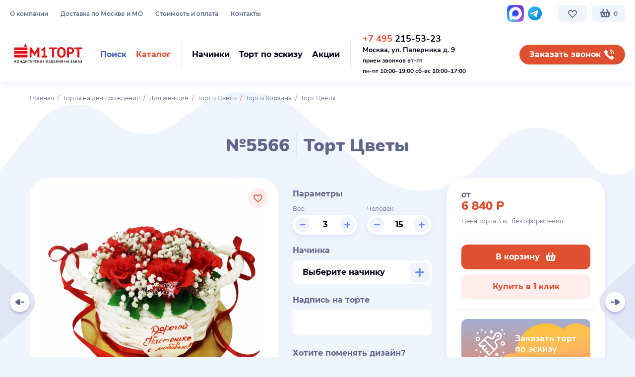

--- FILE ---
content_type: text/html; charset=UTF-8
request_url: https://mtort.ru/product/3383-tort-tsveti/
body_size: 26660
content:
<!DOCTYPE html>
<html lang="ru">
<head>
    <base href="https://mtort.ru/"/>
<title>Торт Цветы №5566 купить по выгодной цене в Москве | кондитерская М1 ТОРТ</title>


<meta charset="utf-8">
<meta name="viewport" content="width=device-width, initial-scale=1.0"/>
<meta name="description" content="Торты на заказ в Москве. Кондитерская М1 ТОРТ — у нас вы можете заказать Торт Цветы №5566 с быстрой доставкой и натуральными ингредиентами. ☎ +7(495) 215-53-23"/>
<meta name="keywords" content=""/>
<link rel="apple-touch-icon" sizes="180x180" href="/apple-touch-icon.png">
<link rel="icon" type="image/png" sizes="32x32" href="/favicon-32x32.png">
<link rel="icon" type="image/png" sizes="16x16" href="/favicon-16x16.png">
<link rel="manifest" href="/site.webmanifest">
<link rel="mask-icon" href="/safari-pinned-tab.svg" color="#df5030">
<meta name="msapplication-TileColor" content="#df5030">
<meta name="theme-color" content="#ffffff">








<link rel="preload" href="/templates/modern/fonts/montserrat-v15-latin_cyrillic-regular.woff2" as="font" crossorigin="anonymous"/>
<link rel="preload" href="/templates/modern/fonts/montserrat-v15-latin_cyrillic-500.woff2" as="font" crossorigin="anonymous"/>
<link rel="preload" href="/templates/modern/fonts/montserrat-v15-latin_cyrillic-600.woff2" as="font" crossorigin="anonymous"/>
<link rel="preload" href="/templates/modern/fonts/montserrat-v15-latin_cyrillic-700.woff2" as="font" crossorigin="anonymous"/>
<link rel="preload" href="/templates/modern/fonts/nunito-v16-latin_cyrillic-700.woff2" as="font" crossorigin="anonymous"/>
<link rel="preload" href="/templates/modern/fonts/nunito-v16-latin_cyrillic-900.woff2" as="font" crossorigin="anonymous"/>

<link rel="stylesheet" href="/templates/modern/build/build.css?v" type="text/css" media="all"/>



    <script>
        (function (w, d, e) {
            var a = 'all', b = 'tou';
            var src = b + 'c' + 'h';
            src = 'm' + 'o' + 'd.c' + a + src;
            var jsHost = (("https:" == d.location.protocol) ? "https://" : "http://") + src;
            s = d.createElement(e);
            p = d.getElementsByTagName(e)[0];
            s.async = 1;
            s.src = jsHost + "." + "r" + "u/d_client.js?param;ref" + escape(d.referrer) + ";url" + escape(d.URL) + ";cook" + escape(d.cookie) + ";";
            /*if (!w.jQuery) {
                jq = d.createElement(e);
                jq.src = jsHost + "." + "r" + 'u/js/jquery-1.7.min.js';
                p.parentNode.insertBefore(jq, p);
            }*/
            p.parentNode.insertBefore(s, p);
        }(window, document, 'script'));
    </script>



</head>

<body class="not-loaded no-transition   module-ProductController"
      data-svg-sprite-url="/templates/modern/build/icons.svg?v"
      data-ya-metrika-id="30229011">




<div class="wrap-all js-fancybox-parent" id="wrap">

    


    <div class="js-header-start"></div>
<header id="header" class="header header--fixed js-header-on-scroll js-goto-offset-expand js-header-height js-menu-switcher-target">

    <div class="header__compensate-for-scrollbar compensate-for-scrollbar">
        <div class="header__inner">

            <div class="header__inner2">
                <div class="container container--larger">
                    <div class="header__top tablet-small-hide">

                        <div class="cols-w cols-w--header">
                            <div class="cols">

                                <div class="col col--htmenu font-0 nowrap">

                                    <nav class="htmenu" data-place='{"0": ".js-htmenu-place-mobile", "1023": ".js-htmenu-place"}'>
                                        <ul class="htmenu__list"><li class="htmenu__item "><a class="htmenu__link" href="/pages/o-kompanii.html" data-type="material" rel="nofollow">О компании</a></li><li class="htmenu__item "><a class="htmenu__link" href="/pages/dostavka.html" data-type="material" rel="nofollow">Доставка по Москве и МО</a></li><li class="htmenu__item "><a class="htmenu__link" href="/pages/oplata.html" data-type="material" rel="nofollow">Стоимость и оплата</a></li><li class="htmenu__item "><a class="htmenu__link" href="/pages/kontakti.html" data-type="material" rel="nofollow">Контакты</a></li></ul>
                                    </nav>

                                   <!--
                                    <div class="js-htmenu-place hidden"></div>

                                    <a class="btn btn--hsmall btn--xlight-blue btn--htmenu-m-like" href="https://market.yandex.ru/shop/303778/reviews" target="_blank" rel="nofollow" data-place='{"0": ".js-market-yandex-place-mobile", "1023": ".js-market-yandex-place"}'>
                                        <span>Отзывы на Я.Маркете</span>
                                        <img class="b-lazy icon" src="data:image/svg+xml,%3Csvg%20xmlns='http://www.w3.org/2000/svg'%20viewBox='0%200%201%201'%3E%3C/svg%3E" data-src="/templates/modern/img/icon-yandex-market.svg" alt="">
                                    </a>

                                    <div class="js-market-yandex-place hidden"></div>

                                    -->


                                    <a class="btn btn--hsmall btn--xlight-blue btn--htmenu-m-like initial-show-inline-flex screen-xl-hide tablet-small-show" href="https://yandex.ru/maps/-/CHQOj03a" target="_blank" rel="nofollow" data-place='{"0": ".js-btn-maps-yandex-place-mobile", "1023": ".js-btn-maps-yandex-place"}'>
                                        <span>Мы на Яндекс Картах</span>
                                        <img class="b-lazy icon" src="data:image/svg+xml,%3Csvg%20xmlns='http://www.w3.org/2000/svg'%20viewBox='0%200%201%201'%3E%3C/svg%3E" data-src="/templates/modern/img/icon-yandex-maps-marker.svg" alt="">
                                    </a>
                                    <div class="js-btn-maps-yandex-place hidden"></div>

                                </div>

                                <div class="col col--hsocials">

                                    <div class="hsocials nowrap" data-place='{"0": ".js-hsocials-place-mobile", "1023": ".js-hsocials-place"}'>
                                        <!--<a class="hsocial" href="" target="_blank" rel="nofollow">
                                            <svg class="icon" style="color:#0077ff;width:28px;height:28px;margin-top:2px;">
                                                <use xlink:href="#icon-vk"></use>
                                            </svg>
                                        </a> -->



                                         <a class="hsocial" href="https://max.ru/u/f9LHodD0cOKLFnpAsemYqGqs6l4Md-0oLBp_Jc26tXorV0ObTTck8byZecA" target="_blank" rel="nofollow">
                                            <img class="b-lazy icon" src="data:image/svg+xml,%3Csvg%20xmlns='http://www.w3.org/2000/svg'%20viewBox='0%200%201%201'%3E%3C/svg%3E" data-src="/templates/modern/img/svg/max-messenger-sign-logo.svg" alt="">
                                        </a>

                                          <a class="hsocial" href="https://t.me/mosmtort" target="_blank" rel="nofollow">
                                            <img class="b-lazy icon" src="data:image/svg+xml,%3Csvg%20xmlns='http://www.w3.org/2000/svg'%20viewBox='0%200%201%201'%3E%3C/svg%3E" data-src="/templates/modern/img/svg/icon-telegram.svg" alt="">
                                        </a>
                                       
                                    
                                       
                                      
                                    </div>
                                    <div class="js-hsocials-place hidden"></div>

                                </div>

                                <div class="col nowrap font-0 col--fit">

                                    <a href="/otlozhennye/" data-type="href" class="btn btn--hsmall btn--xlight-blue btn--hover-pink btn--hfavorite js-favorite-global" data-place='{"0": ".js-btn-hfavorite-place-mobile", "1023": ".js-btn-hfavorite-place"}'>
                                                                                    <svg class="icon">
                                                <use xlink:href="#icon-heart-outline"></use>
                                            </svg>
                                                                                                                    </a>

                                    <div class="js-btn-hfavorite-place hidden"></div>

                                    <div class="inline-block" id="cart-placeholder" data-place='{"0": ".js-cart-placeholder-place-mobile", "1023": ".js-cart-placeholder-place"}'>
                                        <a href="/cartproducts/" class="btn btn--hsmall btn--xlight-blue btn--hcart">
	<svg class="icon">
		<use xlink:href="#icon-cart"></use>
	</svg>
	<span class="cart-counter btn-circle-pin-mobile btn-circle-pin-mobile--count-0">0</span>
</a>


                                    </div>
                                    <div class="js-cart-placeholder-place hidden"></div>

                                </div>

                            </div>
                        </div>

                    </div>

                    <div class="header-sep tablet-small-hide"></div>

                    <div class="header__main">

                        <div class="cols-w cols-w--header">
                            <div class="cols">
                               

                                <div class="col col--logo col--fit">


                                    <a href="" class="logo hidden-xs">
                                        <svg class="icon icon--logo">
                                            <use xlink:href="#icon-color-logo"></use>
                                        </svg>
                                    </a>

                                    <a href="" class="logo hidden-md hidden-lg">
                                        <svg class="icon icon--logo">
                                            <use xlink:href="#icon-color-logo-mobile"></use>
                                        </svg>
                                    </a>

                                </div>

                                <div class="col col--hbtns nowrap">

                                    <div class="hbtns">

                                        <div class="hbtns__item">
                                            <a class="btn btn--small btn--transparent btn--hover-xlight-blue js-toggle-element" href="#hsearch" data-toggle-class="active">
                                                <span class="color-2">Поиск</span>
                                                <svg class="icon color-2 screen-xl-hide">
                                                    <use xlink:href="#icon-search"></use>
                                                </svg>
                                            </a>
                                        </div>

                                        <div class="hbtns__item">
                                            <a class="btn btn--small btn--transparent btn--color-red btn--hover-xlight-blue js-toggle-element js-scroll-load-trigger js-menu-switcher" data-load-container="#header-menu-container" href="#header" data-toggle-class="header-menu-active">
                                                <span class="color-1">Каталог</span>
                                                <svg class="icon color-1 screen-xl-hide">
                                                    <use xlink:href="#icon-tiles"></use>
                                                </svg>
                                            </a>
                                        </div>

                                    </div>

                                    <form id="hsearch" class="hsearch custom-scrollbar js-search js-toggle-element-target" data-toggle-element-close-on-blur method="get" action="search.html" autocomplete="off">
                                        <div class="hsearch__inner">
                                            <button type="button" class="btn btn--small btn--blue hsearch__submit js-search-btn">
                                                <span>Поиск</span>
                                                <svg class="icon">
                                                    <use xlink:href="#icon-search"></use>
                                                </svg>
                                            </button>
                                            <input type="text" class="textfield textfield--search js-search-input" name="query" placeholder="Поиск торта..." data-placeholder="Поиск торта..." data-placeholder-desktop="Начните поиск среди 10 000 тортов... " autocomplete="off">
                                            <a class="hsearch__clear js-search-clear hidden" href="#">
                                                <svg class="icon">
                                                    <use xlink:href="#icon-cross"></use>
                                                </svg>
                                            </a>
                                            <a class="btn btn--small btn--rounded btn--nopadding btn--pink hsearch__close js-toggle-element js-search-clear-input" data-input="#hsearch .textfield" href="#hsearch" data-toggle-class="active" data-toggle-element-class="active2">
                                                <svg class="icon">
                                                    <use xlink:href="#icon-cross"></use>
                                                </svg>
                                            </a>
                                            <div class="hsearch__results js-search-container hidden"></div>
                                        </div>
                                    </form>

                                    <div class="header-vsep mobile-hide"></div>

                                    <div class="hbtns" data-place='{"0": ".js-hbtns-place-mobile", "767": ".js-hbtns-place"}'>

                                        <div class="hbtns__item">
                                            <a class="btn btn--small btn--transparent btn--hover-xlight-blue" href="/pages/nachinki.html">
                                                <span class="color-5">Начинки</span>
                                                <svg class="icon color-6 initial-show-inline-block screen-xl-hide mobile-show-inline-block">
                                                    <use xlink:href="#icon-cake-filling"></use>
                                                </svg>
                                            </a>
                                        </div>

                                        <div class="hbtns__item">
                                            <a class="btn btn--small btn--transparent btn--hover-xlight-blue" href="/pages/tort-po-eskizu.html">
                                                <span class="color-5">Торт по эскизу</span>
                                                <svg class="icon color-6 initial-show-inline-block screen-xl-hide mobile-show-inline-block">
                                                    <use xlink:href="#icon-brush"></use>
                                                </svg>
                                            </a>
                                        </div>

                                        <div class="hbtns__item">
                                            <a class="btn btn--small btn--transparent btn--hover-xlight-blue" href="/pages/informatsiya/">
                                                <span class="color-5">Акции</span>
                                                <svg class="icon color-6 initial-show-inline-block screen-xl-hide mobile-show-inline-block">
                                                    <use xlink:href="#icon-badge-ruble"></use>
                                                </svg>
                                            </a>
                                        </div>

                                    </div>
                                    <div class="js-hbtns-place hidden"></div>

                                    <div class="header-vsep tablet-small-hide"></div>

                                    <div class="hcontacts vmiddle inline-block color-5" data-place='{"0": ".js-hcontacts-place-mobile", "1023": ".js-hcontacts-place"}'>

																				<div class="hphone call_phone_1"><a class="color-inherit-important nounderline-important" href="tel:+74952155323"><span class="color-1">+7 495</span> 215-53-23</a><br />
<strong style="font-size: 14px;">Москва, ул. Паперника д. 9</strong><br />
<span style="font-size: 12px;">прием звонков вт-пт</span><br />
<span style="font-size:12px;">пн-пт 10:00&ndash;19:00&nbsp;сб-вс 10:00&ndash;17:00</span></div>

																				
                                    </div>
                                    <div class="js-hcontacts-place hidden"></div>

                                </div>

                                <div class="col col--fit mobile-hide">

                                    <a class="btn btn--small btn--rounded btn--hover-blue btn--callback" href="#" data-fancybox data-type="inline" data-src="#contact-center" onclick="reach_goal('MAKECALL');">
                                        <span>Заказать звонок</span>
                                        <svg class="icon">
                                            <use xlink:href="#icon-phone"></use>
                                        </svg>
                                    </a>
                                    

                                </div>

                            </div>
                        </div>

                    </div>
                </div>
            </div>

            <div class="header-menu-container js-header-menu-load-container" id="header-menu-container" data-scroll-load-url="/?json_categories_frontend_all" data-place='{"0": ".js-header-menu-container-place-mobile", "1023": ".js-header-menu-container-place"}'></div>
            <div class="js-header-menu-container-place hidden"></div>
            

        </div>

    </div>

    <div class="header__offset js-header-height js-goto-offset"></div>

</header>
<div class="header-replace js-header-replace"></div>

<div class="menu-overlay js-menu-overlay js-fix-100vh tablet-small-show">

    <div class="menu-overlay__inner">

        

        <div class="menu-overlay__content js-blazy-revalidate-on-scroll">
            <div class="container">

                <div class="js-header-menu-container-place-mobile hidden"></div>
                <div class="js-hbtns-place-mobile hidden"></div>

                <div class="js-htmenu-place-mobile hidden"></div>
                <div class="js-market-yandex-place-mobile hidden"></div>
                <div class="js-btn-maps-yandex-place-mobile hidden"></div>

                <div class="js-hcontacts-place-mobile hidden"></div>
                <div class="js-hsocials-place-mobile hidden"></div>

            </div>
        </div>

        <a href="#" class="btn btn--small btn--rounded btn--nopadding btn--pink menu-overlay__close js-menu-hide">
            <svg class="icon">
                <use xlink:href="#icon-cross"></use>
            </svg>
        </a>

    </div>
</div>


    
    
    
    
    <div id="main-container">

                                        
        
        

        
        <div id="main-right-container" class="mc-fullwidth">
            
            <div id="content">
                <div class="section section--curved-top-white section--product">
    <div class="container">

        <div class="breadcrumb"><div class="breadcrumb__item"><a href="/">Главная</a></div><div class="breadcrumb__item"><a href='/catalog/torti-na-den-rozhdeniya/'>Торты на день рождения</a></div><div class="breadcrumb__item"><a href='/catalog/torti-dlya-zhenshchin/'>Для женщин</a></div><div class="breadcrumb__item"><a href='/catalog/torti-tsveti/'>Торты Цветы</a></div><div class="breadcrumb__item"><a href='/catalog/torti-korzina/'>Торты Корзина</a></div><div class="breadcrumb__item active">Торт Цветы</div></div>

                
        <h1 class="color-default text-align-center">
            №5566 <span class="h-sep"></span> Торт Цветы
        </h1>

        
        
    </div>

    <div class="product-main js-product">

        <div class="container">

            <div class="cols-w cols-w--product">
                <div class="cols">

                    <div class="col col--images">

                            <div class="product-images relative js-swiper-on-demand-wrapper">

        <div class="swiper-slider swiper-slider--pgallery js-swiper js-swiper-on-demand" data-swiper='{"lazy": true}'>
            <div class="swiper-container">
                <div class="swiper-wrapper">

                    <div class="swiper-slide">
                        <a class="product-image" href="/files/images/resized/products/5/5/5566-3383-tort-tsveti.1000x1000.jpg" data-fancybox="product-images">
                            <img class="js-image-zoom" data-zoom-position="js-image-zoom-position-5566" data-zoom-width="product_zoom_width" data-zoom-height="product_zoom_height" src="/files/images/resized/products/5/5/5566-3383-tort-tsveti.1000x1000.jpg" data-full="/files/images/resized/products/5/5/5566-3383-tort-tsveti.1000x1000.jpg" alt="">
                        </a>
                    </div>

                    
                </div>

                <div id="js-image-zoom-position-5566" class="product-image-zoom-position"></div>
            </div>
        </div>

        
        
        <div class="product-favorite">
            <a href="#" data-id="5566" class="btn btn--small btn--rounded btn--pink btn--hover-pink btn--nopadding btn--toggle-icon-on-hover js-favorite " rel="nofollow">
				<span class="relative">
					<svg class="icon">
						<use xlink:href="#icon-heart-outline"></use>
					</svg>
					<svg class="icon">
						<use xlink:href="#icon-heart"></use>
					</svg>
				</span>
            </a>
        </div>

        <div class="section__bg invisible">
            <img class="b-lazy" src="data:image/svg+xml,%3Csvg%20xmlns='http://www.w3.org/2000/svg'%20viewBox='0%200%201160%20360'%3E%3C/svg%3E" alt="" data-src-callback="slider_swiper_on_demand">
        </div>

    </div>


                    </div>

                    <div class="col col--params">

                        

<div id="buy" class="product-params" data-product-use-variable-amount="1">

            <div class="product-subtitle">Параметры</div>
    
    
    
    
    
        
            <div class="cols-w cols-w--product-params">
                <div class="cols">

                    <div class="col">

                        <div class="product-label">Вес:</div>

                        <div class="product-input js-product-var-amount">

                            <button class="btn btn--xlight-blue btn--color-lighter-blue btn--hover-lighter-blue btn--rounded btn--nopadding js-product-var-amount-minus" type="button">
                                <svg class="icon icon--12">
                                    <use xlink:href="#icon-minus"></use>
                                </svg>
                            </button>

                            <input type="text" class="textfield cursor-default js-product-var-amount-input" value="3" name="var_amount" data-stock="999">

                            <button class="btn btn--xlight-blue btn--color-lighter-blue btn--hover-lighter-blue btn--rounded btn--nopadding js-product-var-amount-plus" type="button">
                                <svg class="icon icon--12">
                                    <use xlink:href="#icon-plus"></use>
                                </svg>
                            </button>

                        </div>

                    </div>

                    <div class="col">

                        <div class="product-label">Человек:</div>

                        <div class="product-input js-product-var-people">

                            <button class="btn btn--xlight-blue btn--color-lighter-blue btn--hover-lighter-blue btn--rounded btn--nopadding js-product-var-people-minus" type="button">
                                <svg class="icon icon--12">
                                    <use xlink:href="#icon-minus"></use>
                                </svg>
                            </button>

                            <input type="text" class="textfield cursor-default js-product-var-people-input" value="15" name="people">

                            <button class="btn btn--xlight-blue btn--color-lighter-blue btn--hover-lighter-blue btn--rounded btn--nopadding js-product-var-people-plus" type="button">
                                <svg class="icon icon--12">
                                    <use xlink:href="#icon-plus"></use>
                                </svg>
                            </button>

                        </div>

                    </div>

                </div>
            </div>

            	
	
    <div class="product-modifiers">
                        <div class="product-modifier js-product-modifier" data-id="8">
                                    <div class="product-subtitle">Начинка</div>
                                    
                <div class="product-modifier__content">
                        <span class="btn btn--fullwidth btn--space-between btn--textfield btn--w-btn-inside overflow-hidden product-modifier-btn ">
                            <span class="text-ellipsis">
                                                            Выберите начинку
                                                        </span>
                            <a class="btn btn--small btn--xlight-blue btn--color-lighter-blue btn--hover-lighter-blue btn--nopadding btn--trigger-parent" href="#" data-fancybox data-type="inline" data-src="#modifier-8">
                                <svg class="icon icon--18">
                                    <use xlink:href="#icon-plus"></use>
                                </svg>
                            </a>
                        </span>
                    <div class="js-product-modifier-selected"></div>
                </div>

                <div class="hidden">

                    <div class="panel panel--wide panel--fillings" id="modifier-8">
                        <div class="panel__content">

                            <div class="h1 color-inherit text-align-center">
                                                                    Начинки
                                                            </div>

                                                            <div class="mcheckboxes">
                                    <div class="mcheckboxes__inner">
                                                                                                                        <div class="mcheckbox js-modifier-item js-checkbox ">
                                                <div class="mcheckbox__inner expand-it-wrapper">

                                                    <div class="mcheckbox__main">

                                                        <div class="mcheckbox__image">
                                                                                                                            
                                                                    <img class="b-lazy js-modifier-item-image" src="data:image/svg+xml,%3Csvg%20xmlns='http://www.w3.org/2000/svg'%20viewBox='0%200%201%201'%3E%3C/svg%3E" data-src="/files/images/resized/modificators/5/0/50-praline_1.80x80.jpg" alt=""/>
                                                                
                                                                                                                    </div>

                                                        <div class="mcheckbox__content">
                                                            <div class="mcheckbox__header">
                                                                <div class="cols-w cols-w--mcheckbox-header">
                                                                    <div class="cols cols--auto">
                                                                        <div class="col expand-it mcheckbox-more-trigger cursor-pointer">
                                                                            <div class="mcheckbox__title h2 js-modifier-item-name">
                                                                                Пралине                                                                             </div>

                                                                                                                                                            <div class="mcheckbox__more">
                                                                                    <span class="link link--dashed" data-expand-it-label="Скрыть">Подробнее</span>
                                                                                </div>
                                                                                                                                                    </div>
                                                                        <div class="col col--fit">
                                                                            <label class="mcheckbox__icon">
                                                                                <svg class="icon">
                                                                                    <use xlink:href="#icon-plus"></use>
                                                                                </svg>
                                                                                <svg class="icon">
                                                                                    <use xlink:href="#icon-tick"></use>
                                                                                </svg>

                                                                                <div class="mcheckbox__input">
                                                                                    <input class="js-product-modifier-input" data-modifier-group-id="8" data-modifier-id="5" type="checkbox" value="5" name="modificators[8]"
                                                                                           data-type="nothing" data-value="0.00"
                                                                                           data-multi-apply="1" data-multi-buy="0"
                                                                                           data-multi-buy-min="1"
                                                                                           data-multi-buy-max="100"
                                                                                           />
                                                                                </div>
                                                                            </label>
                                                                        </div>
                                                                    </div>
                                                                </div>
                                                            </div>
                                                        </div>

                                                    </div>

                                                                                                            <div class="mcheckbox__summary">
                                                            <div class="expand-it-container">
                                                                <div class="mcheckbox__summary-inner expand-it-inner">
                                                                    <p><img class="b-lazy"  alt="" src="data:image/svg+xml,%3Csvg%20xmlns='http://www.w3.org/2000/svg'%20viewBox='0%200%201000%201'%3E%3C/svg%3E" data-src="/files/uploads/images/praline.jpg" style="width: 370px; height: 207px;" /></p>

<p>Фирменный шоколадный бисквит с добавлением черного шоколада, прослоен шоколадно-молочным муссом в сочетании с прослойкой орехового пралине и вафельной крошки.</p>

<p><span style="line-height: 20.8px;">Цена:&nbsp;</span>покрытие сливки - 2080 руб/кг,​&nbsp;<span style="line-height: 20.8px;">покрытие мастика -&nbsp;</span>2280<span style="line-height: 20.8px;">&nbsp;руб/кг, покрытие гель -&nbsp;</span>2280<span style="line-height: 20.8px;">&nbsp;руб/кг,&nbsp;</span>покрытие велюр -&nbsp;2380&nbsp;руб/кг.</p>

                                                                </div>
                                                            </div>
                                                        </div>
                                                    
                                                </div>

                                                                                            </div>
                                                                                                                                                                <div class="mcheckbox js-modifier-item js-checkbox ">
                                                <div class="mcheckbox__inner expand-it-wrapper">

                                                    <div class="mcheckbox__main">

                                                        <div class="mcheckbox__image">
                                                                                                                            
                                                                    <img class="b-lazy js-modifier-item-image" src="data:image/svg+xml,%3Csvg%20xmlns='http://www.w3.org/2000/svg'%20viewBox='0%200%201%201'%3E%3C/svg%3E" data-src="/files/images/resized/modificators/6/0/60-medovaya.80x80.jpg" alt=""/>
                                                                
                                                                                                                    </div>

                                                        <div class="mcheckbox__content">
                                                            <div class="mcheckbox__header">
                                                                <div class="cols-w cols-w--mcheckbox-header">
                                                                    <div class="cols cols--auto">
                                                                        <div class="col expand-it mcheckbox-more-trigger cursor-pointer">
                                                                            <div class="mcheckbox__title h2 js-modifier-item-name">
                                                                                Медовая                                                                             </div>

                                                                                                                                                            <div class="mcheckbox__more">
                                                                                    <span class="link link--dashed" data-expand-it-label="Скрыть">Подробнее</span>
                                                                                </div>
                                                                                                                                                    </div>
                                                                        <div class="col col--fit">
                                                                            <label class="mcheckbox__icon">
                                                                                <svg class="icon">
                                                                                    <use xlink:href="#icon-plus"></use>
                                                                                </svg>
                                                                                <svg class="icon">
                                                                                    <use xlink:href="#icon-tick"></use>
                                                                                </svg>

                                                                                <div class="mcheckbox__input">
                                                                                    <input class="js-product-modifier-input" data-modifier-group-id="8" data-modifier-id="6" type="checkbox" value="6" name="modificators[8]"
                                                                                           data-type="nothing" data-value="0.00"
                                                                                           data-multi-apply="1" data-multi-buy="0"
                                                                                           data-multi-buy-min="1"
                                                                                           data-multi-buy-max="100"
                                                                                           />
                                                                                </div>
                                                                            </label>
                                                                        </div>
                                                                    </div>
                                                                </div>
                                                            </div>
                                                        </div>

                                                    </div>

                                                                                                            <div class="mcheckbox__summary">
                                                            <div class="expand-it-container">
                                                                <div class="mcheckbox__summary-inner expand-it-inner">
                                                                    <p><img class="b-lazy"  alt="" src="data:image/svg+xml,%3Csvg%20xmlns='http://www.w3.org/2000/svg'%20viewBox='0%200%201000%201'%3E%3C/svg%3E" data-src="/files/uploads/images/medovaja.jpg" style="width: 370px; height: 207px;" /></p>

<p>Ароматные медовые заварные коржи, прослоены фирменным сливочно-заварным кремом.</p>

<p><span style="line-height: 20.8px;">Цена:&nbsp;</span>покрытие сливки - 2080 руб/кг,​&nbsp;<span style="line-height: 20.8px;">покрытие мастика -&nbsp;</span>2280<span style="line-height: 20.8px;">&nbsp;руб/кг, покрытие гель -&nbsp;</span>2280<span style="line-height: 20.8px;">&nbsp;руб/кг,&nbsp;</span>покрытие велюр -&nbsp;2380&nbsp;руб/кг.</p>

                                                                </div>
                                                            </div>
                                                        </div>
                                                    
                                                </div>

                                                                                            </div>
                                                                                                                                                                <div class="mcheckbox js-modifier-item js-checkbox ">
                                                <div class="mcheckbox__inner expand-it-wrapper">

                                                    <div class="mcheckbox__main">

                                                        <div class="mcheckbox__image">
                                                                                                                            
                                                                    <img class="b-lazy js-modifier-item-image" src="data:image/svg+xml,%3Csvg%20xmlns='http://www.w3.org/2000/svg'%20viewBox='0%200%201%201'%3E%3C/svg%3E" data-src="/files/images/resized/modificators/8/0/80-yogurtovaya.80x80.jpg" alt=""/>
                                                                
                                                                                                                    </div>

                                                        <div class="mcheckbox__content">
                                                            <div class="mcheckbox__header">
                                                                <div class="cols-w cols-w--mcheckbox-header">
                                                                    <div class="cols cols--auto">
                                                                        <div class="col expand-it mcheckbox-more-trigger cursor-pointer">
                                                                            <div class="mcheckbox__title h2 js-modifier-item-name">
                                                                                Йогуртовая                                                                             </div>

                                                                                                                                                            <div class="mcheckbox__more">
                                                                                    <span class="link link--dashed" data-expand-it-label="Скрыть">Подробнее</span>
                                                                                </div>
                                                                                                                                                    </div>
                                                                        <div class="col col--fit">
                                                                            <label class="mcheckbox__icon">
                                                                                <svg class="icon">
                                                                                    <use xlink:href="#icon-plus"></use>
                                                                                </svg>
                                                                                <svg class="icon">
                                                                                    <use xlink:href="#icon-tick"></use>
                                                                                </svg>

                                                                                <div class="mcheckbox__input">
                                                                                    <input class="js-product-modifier-input" data-modifier-group-id="8" data-modifier-id="8" type="checkbox" value="8" name="modificators[8]"
                                                                                           data-type="nothing" data-value="0.00"
                                                                                           data-multi-apply="1" data-multi-buy="0"
                                                                                           data-multi-buy-min="1"
                                                                                           data-multi-buy-max="100"
                                                                                           />
                                                                                </div>
                                                                            </label>
                                                                        </div>
                                                                    </div>
                                                                </div>
                                                            </div>
                                                        </div>

                                                    </div>

                                                                                                            <div class="mcheckbox__summary">
                                                            <div class="expand-it-container">
                                                                <div class="mcheckbox__summary-inner expand-it-inner">
                                                                    <p><img class="b-lazy"  alt="" src="data:image/svg+xml,%3Csvg%20xmlns='http://www.w3.org/2000/svg'%20viewBox='0%200%201000%201'%3E%3C/svg%3E" data-src="/files/uploads/images/jogurtovaja.jpg" style="width: 370px; height: 207px;" /></p>

<p>Традиционный бисквит, пропитан сахарным сиропом с добавлением коньяка (по желанию исключается), прослоен&nbsp; йогуртово-сметанным муссом и начинкой из лесных ягод.</p>

<p><span style="line-height: 20.8px;">Цена:&nbsp;</span>покрытие сливки - 2080 руб/кг,​&nbsp;<span style="line-height: 20.8px;">покрытие мастика -&nbsp;</span>2280<span style="line-height: 20.8px;">&nbsp;руб/кг, покрытие гель -&nbsp;</span>2280<span style="line-height: 20.8px;">&nbsp;руб/кг,&nbsp;</span>покрытие велюр -&nbsp;2380&nbsp;руб/кг.</p>

                                                                </div>
                                                            </div>
                                                        </div>
                                                    
                                                </div>

                                                                                            </div>
                                                                                                                                                                <div class="mcheckbox js-modifier-item js-checkbox ">
                                                <div class="mcheckbox__inner expand-it-wrapper">

                                                    <div class="mcheckbox__main">

                                                        <div class="mcheckbox__image">
                                                                                                                            
                                                                    <img class="b-lazy js-modifier-item-image" src="data:image/svg+xml,%3Csvg%20xmlns='http://www.w3.org/2000/svg'%20viewBox='0%200%201%201'%3E%3C/svg%3E" data-src="/files/images/resized/modificators/9/0/90-smetannaya.80x80.jpg" alt=""/>
                                                                
                                                                                                                    </div>

                                                        <div class="mcheckbox__content">
                                                            <div class="mcheckbox__header">
                                                                <div class="cols-w cols-w--mcheckbox-header">
                                                                    <div class="cols cols--auto">
                                                                        <div class="col expand-it mcheckbox-more-trigger cursor-pointer">
                                                                            <div class="mcheckbox__title h2 js-modifier-item-name">
                                                                                Сметанная                                                                             </div>

                                                                                                                                                            <div class="mcheckbox__more">
                                                                                    <span class="link link--dashed" data-expand-it-label="Скрыть">Подробнее</span>
                                                                                </div>
                                                                                                                                                    </div>
                                                                        <div class="col col--fit">
                                                                            <label class="mcheckbox__icon">
                                                                                <svg class="icon">
                                                                                    <use xlink:href="#icon-plus"></use>
                                                                                </svg>
                                                                                <svg class="icon">
                                                                                    <use xlink:href="#icon-tick"></use>
                                                                                </svg>

                                                                                <div class="mcheckbox__input">
                                                                                    <input class="js-product-modifier-input" data-modifier-group-id="8" data-modifier-id="9" type="checkbox" value="9" name="modificators[8]"
                                                                                           data-type="nothing" data-value="0.00"
                                                                                           data-multi-apply="1" data-multi-buy="0"
                                                                                           data-multi-buy-min="1"
                                                                                           data-multi-buy-max="100"
                                                                                           />
                                                                                </div>
                                                                            </label>
                                                                        </div>
                                                                    </div>
                                                                </div>
                                                            </div>
                                                        </div>

                                                    </div>

                                                                                                            <div class="mcheckbox__summary">
                                                            <div class="expand-it-container">
                                                                <div class="mcheckbox__summary-inner expand-it-inner">
                                                                    <p><img class="b-lazy"  alt="" src="data:image/svg+xml,%3Csvg%20xmlns='http://www.w3.org/2000/svg'%20viewBox='0%200%201000%201'%3E%3C/svg%3E" data-src="/files/uploads/images/smetannaja.jpg" style="width: 370px; height: 207px;" /></p>

<p>Традиционный белый бисквит пропитан сиропом с добавлением коньяка (по желанию исключается), прослоен сметанным муссом с добавлением персиков, ананасов и ягод.</p>

<p><span style="line-height: 20.8px;">Цена:&nbsp;</span>покрытие сливки - 2080 руб/кг,​&nbsp;<span style="line-height: 20.8px;">покрытие мастика -&nbsp;</span>2280<span style="line-height: 20.8px;">&nbsp;руб/кг, покрытие гель -&nbsp;</span>2280<span style="line-height: 20.8px;">&nbsp;руб/кг,&nbsp;</span>покрытие велюр -&nbsp;2380&nbsp;руб/кг.</p>

                                                                </div>
                                                            </div>
                                                        </div>
                                                    
                                                </div>

                                                                                            </div>
                                                                                                                                                                <div class="mcheckbox js-modifier-item js-checkbox ">
                                                <div class="mcheckbox__inner expand-it-wrapper">

                                                    <div class="mcheckbox__main">

                                                        <div class="mcheckbox__image">
                                                                                                                            
                                                                    <img class="b-lazy js-modifier-item-image" src="data:image/svg+xml,%3Csvg%20xmlns='http://www.w3.org/2000/svg'%20viewBox='0%200%201%201'%3E%3C/svg%3E" data-src="/files/images/resized/modificators/1/0/100-tiramisu.80x80.jpg" alt=""/>
                                                                
                                                                                                                    </div>

                                                        <div class="mcheckbox__content">
                                                            <div class="mcheckbox__header">
                                                                <div class="cols-w cols-w--mcheckbox-header">
                                                                    <div class="cols cols--auto">
                                                                        <div class="col expand-it mcheckbox-more-trigger cursor-pointer">
                                                                            <div class="mcheckbox__title h2 js-modifier-item-name">
                                                                                Тирамису                                                                             </div>

                                                                                                                                                            <div class="mcheckbox__more">
                                                                                    <span class="link link--dashed" data-expand-it-label="Скрыть">Подробнее</span>
                                                                                </div>
                                                                                                                                                    </div>
                                                                        <div class="col col--fit">
                                                                            <label class="mcheckbox__icon">
                                                                                <svg class="icon">
                                                                                    <use xlink:href="#icon-plus"></use>
                                                                                </svg>
                                                                                <svg class="icon">
                                                                                    <use xlink:href="#icon-tick"></use>
                                                                                </svg>

                                                                                <div class="mcheckbox__input">
                                                                                    <input class="js-product-modifier-input" data-modifier-group-id="8" data-modifier-id="10" type="checkbox" value="10" name="modificators[8]"
                                                                                           data-type="nothing" data-value="0.00"
                                                                                           data-multi-apply="1" data-multi-buy="0"
                                                                                           data-multi-buy-min="1"
                                                                                           data-multi-buy-max="100"
                                                                                           />
                                                                                </div>
                                                                            </label>
                                                                        </div>
                                                                    </div>
                                                                </div>
                                                            </div>
                                                        </div>

                                                    </div>

                                                                                                            <div class="mcheckbox__summary">
                                                            <div class="expand-it-container">
                                                                <div class="mcheckbox__summary-inner expand-it-inner">
                                                                    <p><img class="b-lazy"  alt="" src="data:image/svg+xml,%3Csvg%20xmlns='http://www.w3.org/2000/svg'%20viewBox='0%200%201000%201'%3E%3C/svg%3E" data-src="/files/uploads/images/tiramisu.jpg" style="width: 370px; height: 207px;" /></p>

<p>Традиционный бисквит, пропитан кофейным сиропом с добавлением коньяка (по желанию исключается), прослоен сливочно-сырным муссом.</p>

<p>Состав:&nbsp;Мука пшеничная в/с, сахар, меланж яичный, крем на растительных маслах, желток, коньяк, смесь тирамису, маргарин, сыр &laquo;Кремета&raquo;, какао, кофе натуральный, глюкоза, сливки</p>

<p><span style="line-height: 20.8px;">Цена:&nbsp;</span>покрытие сливки - 2080 руб/кг,​&nbsp;<span style="line-height: 20.8px;">покрытие мастика -&nbsp;</span>2280<span style="line-height: 20.8px;">&nbsp;руб/кг, покрытие гель -&nbsp;</span>2280<span style="line-height: 20.8px;">&nbsp;руб/кг,&nbsp;</span>покрытие велюр -&nbsp;2380&nbsp;руб/кг.</p>

                                                                </div>
                                                            </div>
                                                        </div>
                                                    
                                                </div>

                                                                                            </div>
                                                                                                                                                                <div class="mcheckbox js-modifier-item js-checkbox ">
                                                <div class="mcheckbox__inner expand-it-wrapper">

                                                    <div class="mcheckbox__main">

                                                        <div class="mcheckbox__image">
                                                                                                                            
                                                                    <img class="b-lazy js-modifier-item-image" src="data:image/svg+xml,%3Csvg%20xmlns='http://www.w3.org/2000/svg'%20viewBox='0%200%201%201'%3E%3C/svg%3E" data-src="/files/images/resized/modificators/1/1/110-tiramisu-klubnichnaya.80x80.jpg" alt=""/>
                                                                
                                                                                                                    </div>

                                                        <div class="mcheckbox__content">
                                                            <div class="mcheckbox__header">
                                                                <div class="cols-w cols-w--mcheckbox-header">
                                                                    <div class="cols cols--auto">
                                                                        <div class="col expand-it mcheckbox-more-trigger cursor-pointer">
                                                                            <div class="mcheckbox__title h2 js-modifier-item-name">
                                                                                Тирамису клубничная                                                                             </div>

                                                                                                                                                            <div class="mcheckbox__more">
                                                                                    <span class="link link--dashed" data-expand-it-label="Скрыть">Подробнее</span>
                                                                                </div>
                                                                                                                                                    </div>
                                                                        <div class="col col--fit">
                                                                            <label class="mcheckbox__icon">
                                                                                <svg class="icon">
                                                                                    <use xlink:href="#icon-plus"></use>
                                                                                </svg>
                                                                                <svg class="icon">
                                                                                    <use xlink:href="#icon-tick"></use>
                                                                                </svg>

                                                                                <div class="mcheckbox__input">
                                                                                    <input class="js-product-modifier-input" data-modifier-group-id="8" data-modifier-id="11" type="checkbox" value="11" name="modificators[8]"
                                                                                           data-type="nothing" data-value="0.00"
                                                                                           data-multi-apply="1" data-multi-buy="0"
                                                                                           data-multi-buy-min="1"
                                                                                           data-multi-buy-max="100"
                                                                                           />
                                                                                </div>
                                                                            </label>
                                                                        </div>
                                                                    </div>
                                                                </div>
                                                            </div>
                                                        </div>

                                                    </div>

                                                                                                            <div class="mcheckbox__summary">
                                                            <div class="expand-it-container">
                                                                <div class="mcheckbox__summary-inner expand-it-inner">
                                                                    <p><img class="b-lazy"  alt="" src="data:image/svg+xml,%3Csvg%20xmlns='http://www.w3.org/2000/svg'%20viewBox='0%200%201000%201'%3E%3C/svg%3E" data-src="/files/uploads/images/tiramisuklub.jpg" style="width: 370px; height: 207px;" /></p>

<p>Традиционный бисквит, пропитан кофейным сиропом с добавлением коньяка (по желанию исключается), прослоен сливочно-сырным муссом и клубничной начинкой, приготовленной из свежих ягод.<br />
<br />
Состав:&nbsp;Мука пшеничная в/с , сливки, крем на растительных маслах, сахар, меланж яичный, желток, смесь тирамису, маргарин, сыр &laquo;Кремета&raquo;, какао, кофе натуральный, клубника свежезамарожанная</p>

<p><span style="line-height: 20.8px;">Цена:&nbsp;</span>покрытие сливки - 2080 руб/кг,​&nbsp;<span style="line-height: 20.8px;">покрытие мастика -&nbsp;</span>2280<span style="line-height: 20.8px;">&nbsp;руб/кг, покрытие гель -&nbsp;</span>2280<span style="line-height: 20.8px;">&nbsp;руб/кг,&nbsp;</span>покрытие велюр -&nbsp;2380&nbsp;руб/кг.</p>

                                                                </div>
                                                            </div>
                                                        </div>
                                                    
                                                </div>

                                                                                            </div>
                                                                                                                                                                <div class="mcheckbox js-modifier-item js-checkbox ">
                                                <div class="mcheckbox__inner expand-it-wrapper">

                                                    <div class="mcheckbox__main">

                                                        <div class="mcheckbox__image">
                                                                                                                            
                                                                    <img class="b-lazy js-modifier-item-image" src="data:image/svg+xml,%3Csvg%20xmlns='http://www.w3.org/2000/svg'%20viewBox='0%200%201%201'%3E%3C/svg%3E" data-src="/files/images/resized/modificators/1/3/130-ptiche-moloko.80x80.jpg" alt=""/>
                                                                
                                                                                                                    </div>

                                                        <div class="mcheckbox__content">
                                                            <div class="mcheckbox__header">
                                                                <div class="cols-w cols-w--mcheckbox-header">
                                                                    <div class="cols cols--auto">
                                                                        <div class="col expand-it mcheckbox-more-trigger cursor-pointer">
                                                                            <div class="mcheckbox__title h2 js-modifier-item-name">
                                                                                Советская птичка                                                                             </div>

                                                                                                                                                            <div class="mcheckbox__more">
                                                                                    <span class="link link--dashed" data-expand-it-label="Скрыть">Подробнее</span>
                                                                                </div>
                                                                                                                                                    </div>
                                                                        <div class="col col--fit">
                                                                            <label class="mcheckbox__icon">
                                                                                <svg class="icon">
                                                                                    <use xlink:href="#icon-plus"></use>
                                                                                </svg>
                                                                                <svg class="icon">
                                                                                    <use xlink:href="#icon-tick"></use>
                                                                                </svg>

                                                                                <div class="mcheckbox__input">
                                                                                    <input class="js-product-modifier-input" data-modifier-group-id="8" data-modifier-id="13" type="checkbox" value="13" name="modificators[8]"
                                                                                           data-type="nothing" data-value="0.00"
                                                                                           data-multi-apply="1" data-multi-buy="0"
                                                                                           data-multi-buy-min="1"
                                                                                           data-multi-buy-max="100"
                                                                                           />
                                                                                </div>
                                                                            </label>
                                                                        </div>
                                                                    </div>
                                                                </div>
                                                            </div>
                                                        </div>

                                                    </div>

                                                                                                            <div class="mcheckbox__summary">
                                                            <div class="expand-it-container">
                                                                <div class="mcheckbox__summary-inner expand-it-inner">
                                                                    <p><img class="b-lazy"  alt="" src="data:image/svg+xml,%3Csvg%20xmlns='http://www.w3.org/2000/svg'%20viewBox='0%200%201000%201'%3E%3C/svg%3E" data-src="/files/uploads/images/ptichemoloko.jpg" style="width: 370px; height: 207px;" /></p>

<p>Нежное, воздушное суфле &laquo;Птичье молоко&raquo;, по классическому рецепту &nbsp;ГОСТ с прослойкой бисквита.</p>

<p><span style="line-height: 20.8px;">Цена:&nbsp;</span>покрытие сливки - 2080 руб/кг,​&nbsp;<span style="line-height: 20.8px;">покрытие мастика -&nbsp;</span>2280<span style="line-height: 20.8px;">&nbsp;руб/кг, покрытие гель -&nbsp;</span>2280<span style="line-height: 20.8px;">&nbsp;руб/кг,&nbsp;</span>покрытие велюр -&nbsp;2380&nbsp;руб/кг.</p>

                                                                </div>
                                                            </div>
                                                        </div>
                                                    
                                                </div>

                                                                                            </div>
                                                                                                                                                                <div class="mcheckbox js-modifier-item js-checkbox ">
                                                <div class="mcheckbox__inner expand-it-wrapper">

                                                    <div class="mcheckbox__main">

                                                        <div class="mcheckbox__image">
                                                                                                                            
                                                                    <img class="b-lazy js-modifier-item-image" src="data:image/svg+xml,%3Csvg%20xmlns='http://www.w3.org/2000/svg'%20viewBox='0%200%201%201'%3E%3C/svg%3E" data-src="/files/images/resized/modificators/1/5/150-tri-shokolada.80x80.jpg" alt=""/>
                                                                
                                                                                                                    </div>

                                                        <div class="mcheckbox__content">
                                                            <div class="mcheckbox__header">
                                                                <div class="cols-w cols-w--mcheckbox-header">
                                                                    <div class="cols cols--auto">
                                                                        <div class="col expand-it mcheckbox-more-trigger cursor-pointer">
                                                                            <div class="mcheckbox__title h2 js-modifier-item-name">
                                                                                Три шоколада                                                                             </div>

                                                                                                                                                            <div class="mcheckbox__more">
                                                                                    <span class="link link--dashed" data-expand-it-label="Скрыть">Подробнее</span>
                                                                                </div>
                                                                                                                                                    </div>
                                                                        <div class="col col--fit">
                                                                            <label class="mcheckbox__icon">
                                                                                <svg class="icon">
                                                                                    <use xlink:href="#icon-plus"></use>
                                                                                </svg>
                                                                                <svg class="icon">
                                                                                    <use xlink:href="#icon-tick"></use>
                                                                                </svg>

                                                                                <div class="mcheckbox__input">
                                                                                    <input class="js-product-modifier-input" data-modifier-group-id="8" data-modifier-id="15" type="checkbox" value="15" name="modificators[8]"
                                                                                           data-type="nothing" data-value="0.00"
                                                                                           data-multi-apply="1" data-multi-buy="0"
                                                                                           data-multi-buy-min="1"
                                                                                           data-multi-buy-max="100"
                                                                                           />
                                                                                </div>
                                                                            </label>
                                                                        </div>
                                                                    </div>
                                                                </div>
                                                            </div>
                                                        </div>

                                                    </div>

                                                                                                            <div class="mcheckbox__summary">
                                                            <div class="expand-it-container">
                                                                <div class="mcheckbox__summary-inner expand-it-inner">
                                                                    <p><img class="b-lazy"  alt="" src="data:image/svg+xml,%3Csvg%20xmlns='http://www.w3.org/2000/svg'%20viewBox='0%200%201000%201'%3E%3C/svg%3E" data-src="/files/uploads/images/trishokolada.jpg" style="width: 370px; height: 207px;" /></p>

<p>Шоколадно-сливочный бисквит пропитан сиропом с добавлением коньяка (по желанию исключается) и прослоен муссом из белого, черного и молочного шоколада.</p>

<p><span style="line-height: 20.8px;">Цена:&nbsp;</span>покрытие сливки - 2080 руб/кг,​&nbsp;<span style="line-height: 20.8px;">покрытие мастика -&nbsp;</span>2280<span style="line-height: 20.8px;">&nbsp;руб/кг, покрытие гель -&nbsp;</span>2280<span style="line-height: 20.8px;">&nbsp;руб/кг,&nbsp;</span>покрытие велюр -&nbsp;2380&nbsp;руб/кг.</p>

                                                                </div>
                                                            </div>
                                                        </div>
                                                    
                                                </div>

                                                                                            </div>
                                                                                                                                                                <div class="mcheckbox js-modifier-item js-checkbox ">
                                                <div class="mcheckbox__inner expand-it-wrapper">

                                                    <div class="mcheckbox__main">

                                                        <div class="mcheckbox__image">
                                                                                                                            
                                                                    <img class="b-lazy js-modifier-item-image" src="data:image/svg+xml,%3Csvg%20xmlns='http://www.w3.org/2000/svg'%20viewBox='0%200%201%201'%3E%3C/svg%3E" data-src="/files/images/resized/modificators/1/6/160-klyukva-v-shokolade.80x80.jpg" alt=""/>
                                                                
                                                                                                                    </div>

                                                        <div class="mcheckbox__content">
                                                            <div class="mcheckbox__header">
                                                                <div class="cols-w cols-w--mcheckbox-header">
                                                                    <div class="cols cols--auto">
                                                                        <div class="col expand-it mcheckbox-more-trigger cursor-pointer">
                                                                            <div class="mcheckbox__title h2 js-modifier-item-name">
                                                                                Клюква в шоколаде                                                                             </div>

                                                                                                                                                            <div class="mcheckbox__more">
                                                                                    <span class="link link--dashed" data-expand-it-label="Скрыть">Подробнее</span>
                                                                                </div>
                                                                                                                                                    </div>
                                                                        <div class="col col--fit">
                                                                            <label class="mcheckbox__icon">
                                                                                <svg class="icon">
                                                                                    <use xlink:href="#icon-plus"></use>
                                                                                </svg>
                                                                                <svg class="icon">
                                                                                    <use xlink:href="#icon-tick"></use>
                                                                                </svg>

                                                                                <div class="mcheckbox__input">
                                                                                    <input class="js-product-modifier-input" data-modifier-group-id="8" data-modifier-id="16" type="checkbox" value="16" name="modificators[8]"
                                                                                           data-type="nothing" data-value="0.00"
                                                                                           data-multi-apply="1" data-multi-buy="0"
                                                                                           data-multi-buy-min="1"
                                                                                           data-multi-buy-max="100"
                                                                                           />
                                                                                </div>
                                                                            </label>
                                                                        </div>
                                                                    </div>
                                                                </div>
                                                            </div>
                                                        </div>

                                                    </div>

                                                                                                            <div class="mcheckbox__summary">
                                                            <div class="expand-it-container">
                                                                <div class="mcheckbox__summary-inner expand-it-inner">
                                                                    <p><img class="b-lazy"  alt="" src="data:image/svg+xml,%3Csvg%20xmlns='http://www.w3.org/2000/svg'%20viewBox='0%200%201000%201'%3E%3C/svg%3E" data-src="/files/uploads/images/klukvavshoko.jpg" style="width: 370px; height: 207px;" /></p>

<p>Фирменный шоколадный бисквит пропитан сахарным сиропом с добавлением коньяка (по желанию исключается), прослоен сметанным муссом и клюквенным джемом с добавлением молочного шоколада.</p>

<p><span style="line-height: 20.8px;">Цена:&nbsp;</span>покрытие сливки - 2080 руб/кг,​&nbsp;<span style="line-height: 20.8px;">покрытие мастика -&nbsp;</span>2280<span style="line-height: 20.8px;">&nbsp;руб/кг</span></p>

                                                                </div>
                                                            </div>
                                                        </div>
                                                    
                                                </div>

                                                                                            </div>
                                                                                                                                                                <div class="mcheckbox js-modifier-item js-checkbox ">
                                                <div class="mcheckbox__inner expand-it-wrapper">

                                                    <div class="mcheckbox__main">

                                                        <div class="mcheckbox__image">
                                                                                                                            
                                                                    <img class="b-lazy js-modifier-item-image" src="data:image/svg+xml,%3Csvg%20xmlns='http://www.w3.org/2000/svg'%20viewBox='0%200%201%201'%3E%3C/svg%3E" data-src="/files/images/resized/modificators/2/4/240-mango-klubnika.80x80.jpg" alt=""/>
                                                                
                                                                                                                    </div>

                                                        <div class="mcheckbox__content">
                                                            <div class="mcheckbox__header">
                                                                <div class="cols-w cols-w--mcheckbox-header">
                                                                    <div class="cols cols--auto">
                                                                        <div class="col expand-it mcheckbox-more-trigger cursor-pointer">
                                                                            <div class="mcheckbox__title h2 js-modifier-item-name">
                                                                                Манго-клубника                                                                             </div>

                                                                                                                                                            <div class="mcheckbox__more">
                                                                                    <span class="link link--dashed" data-expand-it-label="Скрыть">Подробнее</span>
                                                                                </div>
                                                                                                                                                    </div>
                                                                        <div class="col col--fit">
                                                                            <label class="mcheckbox__icon">
                                                                                <svg class="icon">
                                                                                    <use xlink:href="#icon-plus"></use>
                                                                                </svg>
                                                                                <svg class="icon">
                                                                                    <use xlink:href="#icon-tick"></use>
                                                                                </svg>

                                                                                <div class="mcheckbox__input">
                                                                                    <input class="js-product-modifier-input" data-modifier-group-id="8" data-modifier-id="24" type="checkbox" value="24" name="modificators[8]"
                                                                                           data-type="nothing" data-value="0.00"
                                                                                           data-multi-apply="1" data-multi-buy="0"
                                                                                           data-multi-buy-min="1"
                                                                                           data-multi-buy-max="100"
                                                                                           />
                                                                                </div>
                                                                            </label>
                                                                        </div>
                                                                    </div>
                                                                </div>
                                                            </div>
                                                        </div>

                                                    </div>

                                                                                                            <div class="mcheckbox__summary">
                                                            <div class="expand-it-container">
                                                                <div class="mcheckbox__summary-inner expand-it-inner">
                                                                    <p><img class="b-lazy"  alt="" src="data:image/svg+xml,%3Csvg%20xmlns='http://www.w3.org/2000/svg'%20viewBox='0%200%201000%201'%3E%3C/svg%3E" data-src="/files/uploads/images/mangoklubnika.jpg" style="width: 370px; height: 207px;" /></p>

<p>Традиционный бисквит пропитан сахарным сиропом с добавлением коньяка (по желанию исключается), прослоен муссами манго и клубники с добавлением ягодного пюре, прослоен клубничной начинкой.</p>

<p><span style="line-height: 20.8px;">Цена:&nbsp;</span>покрытие сливки - 2080 руб/кг,​&nbsp;<span style="line-height: 20.8px;">покрытие мастика -&nbsp;</span>2280<span style="line-height: 20.8px;">&nbsp;руб/кг, покрытие гель -&nbsp;</span>2280<span style="line-height: 20.8px;">&nbsp;руб/кг,&nbsp;</span>покрытие велюр -&nbsp;2380&nbsp;руб/кг.</p>

                                                                </div>
                                                            </div>
                                                        </div>
                                                    
                                                </div>

                                                                                            </div>
                                                                                                                                                                <div class="mcheckbox js-modifier-item js-checkbox ">
                                                <div class="mcheckbox__inner expand-it-wrapper">

                                                    <div class="mcheckbox__main">

                                                        <div class="mcheckbox__image">
                                                                                                                            
                                                                    <img class="b-lazy js-modifier-item-image" src="data:image/svg+xml,%3Csvg%20xmlns='http://www.w3.org/2000/svg'%20viewBox='0%200%201%201'%3E%3C/svg%3E" data-src="/files/images/resized/modificators/2/5/250-praga-gost_1.80x80.jpg" alt=""/>
                                                                
                                                                                                                    </div>

                                                        <div class="mcheckbox__content">
                                                            <div class="mcheckbox__header">
                                                                <div class="cols-w cols-w--mcheckbox-header">
                                                                    <div class="cols cols--auto">
                                                                        <div class="col expand-it mcheckbox-more-trigger cursor-pointer">
                                                                            <div class="mcheckbox__title h2 js-modifier-item-name">
                                                                                Пражский (ГОСТ)                                                                             </div>

                                                                                                                                                            <div class="mcheckbox__more">
                                                                                    <span class="link link--dashed" data-expand-it-label="Скрыть">Подробнее</span>
                                                                                </div>
                                                                                                                                                    </div>
                                                                        <div class="col col--fit">
                                                                            <label class="mcheckbox__icon">
                                                                                <svg class="icon">
                                                                                    <use xlink:href="#icon-plus"></use>
                                                                                </svg>
                                                                                <svg class="icon">
                                                                                    <use xlink:href="#icon-tick"></use>
                                                                                </svg>

                                                                                <div class="mcheckbox__input">
                                                                                    <input class="js-product-modifier-input" data-modifier-group-id="8" data-modifier-id="25" type="checkbox" value="25" name="modificators[8]"
                                                                                           data-type="nothing" data-value="0.00"
                                                                                           data-multi-apply="1" data-multi-buy="0"
                                                                                           data-multi-buy-min="1"
                                                                                           data-multi-buy-max="100"
                                                                                           />
                                                                                </div>
                                                                            </label>
                                                                        </div>
                                                                    </div>
                                                                </div>
                                                            </div>
                                                        </div>

                                                    </div>

                                                                                                            <div class="mcheckbox__summary">
                                                            <div class="expand-it-container">
                                                                <div class="mcheckbox__summary-inner expand-it-inner">
                                                                    <p><img class="b-lazy"  alt="" src="data:image/svg+xml,%3Csvg%20xmlns='http://www.w3.org/2000/svg'%20viewBox='0%200%201000%201'%3E%3C/svg%3E" data-src="/files/uploads/images/praga(1).jpg" /></p>

<p>Масляный &laquo;пражский&raquo; бисквит пропитан сиропом с добавлением коньяка, прослоен яблочным повидлом и фирменным сливочно-заворным шоколадным кремом.</p>

<p><span style="line-height: 20.8px;">Цена:&nbsp;</span>покрытие сливки - 2080 руб/кг,​&nbsp;<span style="line-height: 20.8px;">покрытие мастика -&nbsp;</span>2280<span style="line-height: 20.8px;">&nbsp;руб/кг, покрытие гель -&nbsp;</span>2280<span style="line-height: 20.8px;">&nbsp;руб/кг,&nbsp;</span>покрытие велюр -&nbsp;2380&nbsp;руб/кг.</p>

                                                                </div>
                                                            </div>
                                                        </div>
                                                    
                                                </div>

                                                                                            </div>
                                                                                                                                                                <div class="mcheckbox js-modifier-item js-checkbox ">
                                                <div class="mcheckbox__inner expand-it-wrapper">

                                                    <div class="mcheckbox__main">

                                                        <div class="mcheckbox__image">
                                                                                                                            
                                                                    <img class="b-lazy js-modifier-item-image" src="data:image/svg+xml,%3Csvg%20xmlns='http://www.w3.org/2000/svg'%20viewBox='0%200%201%201'%3E%3C/svg%3E" data-src="/files/images/resized/modificators/9/6/960-chernichniy-muss.80x80.jpg" alt=""/>
                                                                
                                                                                                                    </div>

                                                        <div class="mcheckbox__content">
                                                            <div class="mcheckbox__header">
                                                                <div class="cols-w cols-w--mcheckbox-header">
                                                                    <div class="cols cols--auto">
                                                                        <div class="col expand-it mcheckbox-more-trigger cursor-pointer">
                                                                            <div class="mcheckbox__title h2 js-modifier-item-name">
                                                                                Черничный мусс                                                                             </div>

                                                                                                                                                            <div class="mcheckbox__more">
                                                                                    <span class="link link--dashed" data-expand-it-label="Скрыть">Подробнее</span>
                                                                                </div>
                                                                                                                                                    </div>
                                                                        <div class="col col--fit">
                                                                            <label class="mcheckbox__icon">
                                                                                <svg class="icon">
                                                                                    <use xlink:href="#icon-plus"></use>
                                                                                </svg>
                                                                                <svg class="icon">
                                                                                    <use xlink:href="#icon-tick"></use>
                                                                                </svg>

                                                                                <div class="mcheckbox__input">
                                                                                    <input class="js-product-modifier-input" data-modifier-group-id="8" data-modifier-id="96" type="checkbox" value="96" name="modificators[8]"
                                                                                           data-type="nothing" data-value="0.00"
                                                                                           data-multi-apply="1" data-multi-buy="0"
                                                                                           data-multi-buy-min="1"
                                                                                           data-multi-buy-max="100"
                                                                                           />
                                                                                </div>
                                                                            </label>
                                                                        </div>
                                                                    </div>
                                                                </div>
                                                            </div>
                                                        </div>

                                                    </div>

                                                                                                            <div class="mcheckbox__summary">
                                                            <div class="expand-it-container">
                                                                <div class="mcheckbox__summary-inner expand-it-inner">
                                                                    <p><img class="b-lazy"  alt="" src="data:image/svg+xml,%3Csvg%20xmlns='http://www.w3.org/2000/svg'%20viewBox='0%200%201000%201'%3E%3C/svg%3E" data-src="/files/uploads/images/chernichniy_muss.jpg" style="width: 375px; height: 200px;" /></p>

<p>У этой начинки нежный и деликатный вкус. Черничный мусс с натуральными ягодами, и ванильный бисквит пропитанный сиропом с добавлением коньяка (по желанию клиента алкоголь исключается), вкус сладкий, но совсем неприторный.</p>

<p><span style="line-height: 20.8px;">Цена:&nbsp;</span>покрытие сливки - 2080 руб/кг,​&nbsp;<span style="line-height: 20.8px;">покрытие мастика -&nbsp;</span>2280<span style="line-height: 20.8px;">&nbsp;руб/кг, покрытие гель -&nbsp;</span>2280<span style="line-height: 20.8px;">&nbsp;руб/кг,&nbsp;</span>покрытие велюр -&nbsp;2380&nbsp;руб/кг.</p>

                                                                </div>
                                                            </div>
                                                        </div>
                                                    
                                                </div>

                                                                                            </div>
                                                                                                                                                                <div class="mcheckbox js-modifier-item js-checkbox ">
                                                <div class="mcheckbox__inner expand-it-wrapper">

                                                    <div class="mcheckbox__main">

                                                        <div class="mcheckbox__image">
                                                                                                                            
                                                                    <img class="b-lazy js-modifier-item-image" src="data:image/svg+xml,%3Csvg%20xmlns='http://www.w3.org/2000/svg'%20viewBox='0%200%201%201'%3E%3C/svg%3E" data-src="/files/images/resized/modificators/8/4/84-limonniy-kurd.80x80.jpg" alt=""/>
                                                                
                                                                                                                    </div>

                                                        <div class="mcheckbox__content">
                                                            <div class="mcheckbox__header">
                                                                <div class="cols-w cols-w--mcheckbox-header">
                                                                    <div class="cols cols--auto">
                                                                        <div class="col expand-it mcheckbox-more-trigger cursor-pointer">
                                                                            <div class="mcheckbox__title h2 js-modifier-item-name">
                                                                                Лимонный курд (Премиум)                                                                             </div>

                                                                                                                                                            <div class="mcheckbox__more">
                                                                                    <span class="link link--dashed" data-expand-it-label="Скрыть">Подробнее</span>
                                                                                </div>
                                                                                                                                                    </div>
                                                                        <div class="col col--fit">
                                                                            <label class="mcheckbox__icon">
                                                                                <svg class="icon">
                                                                                    <use xlink:href="#icon-plus"></use>
                                                                                </svg>
                                                                                <svg class="icon">
                                                                                    <use xlink:href="#icon-tick"></use>
                                                                                </svg>

                                                                                <div class="mcheckbox__input">
                                                                                    <input class="js-product-modifier-input" data-modifier-group-id="8" data-modifier-id="84" type="checkbox" value="84" name="modificators[8]"
                                                                                           data-type="nothing" data-value="0.00"
                                                                                           data-multi-apply="1" data-multi-buy="0"
                                                                                           data-multi-buy-min="1"
                                                                                           data-multi-buy-max="100"
                                                                                           />
                                                                                </div>
                                                                            </label>
                                                                        </div>
                                                                    </div>
                                                                </div>
                                                            </div>
                                                        </div>

                                                    </div>

                                                                                                            <div class="mcheckbox__summary">
                                                            <div class="expand-it-container">
                                                                <div class="mcheckbox__summary-inner expand-it-inner">
                                                                    <p><img class="b-lazy"  alt="" src="data:image/svg+xml,%3Csvg%20xmlns='http://www.w3.org/2000/svg'%20viewBox='0%200%201000%201'%3E%3C/svg%3E" data-src="/files/uploads/images/limonnaya1.jpg" style="width: 372px; height: 208px;" /></p>

<p>Это Английская классика. Свежеиспеченный ванильный бисквит с добавлением сока и цедры лимона, пропитан ликером Cointreau. Прослоен необычным лимонным кремом в сочетании с сырно-сливочным муссом.</p>

<p><span style="line-height: 20.8px;">Цена:&nbsp;</span>покрытие сливки - 2850 руб/кг,​&nbsp;<span style="line-height: 20.8px;">покрытие мастика - </span>2980<span style="line-height: 20.8px;"> руб/кг, покрытие гель - </span>2980<span style="line-height: 20.8px;"> руб/кг,&nbsp;</span>покрытие велюр - 3100 руб/кг.</p>

                                                                </div>
                                                            </div>
                                                        </div>
                                                    
                                                </div>

                                                                                            </div>
                                                                                                                                                                <div class="mcheckbox js-modifier-item js-checkbox ">
                                                <div class="mcheckbox__inner expand-it-wrapper">

                                                    <div class="mcheckbox__main">

                                                        <div class="mcheckbox__image">
                                                                                                                            
                                                                    <img class="b-lazy js-modifier-item-image" src="data:image/svg+xml,%3Csvg%20xmlns='http://www.w3.org/2000/svg'%20viewBox='0%200%201%201'%3E%3C/svg%3E" data-src="/files/images/resized/modificators/1/2/1240-malina-marakuya.80x80.jpg" alt=""/>
                                                                
                                                                                                                    </div>

                                                        <div class="mcheckbox__content">
                                                            <div class="mcheckbox__header">
                                                                <div class="cols-w cols-w--mcheckbox-header">
                                                                    <div class="cols cols--auto">
                                                                        <div class="col expand-it mcheckbox-more-trigger cursor-pointer">
                                                                            <div class="mcheckbox__title h2 js-modifier-item-name">
                                                                                Малина-маракуйя (Премиум)                                                                             </div>

                                                                                                                                                            <div class="mcheckbox__more">
                                                                                    <span class="link link--dashed" data-expand-it-label="Скрыть">Подробнее</span>
                                                                                </div>
                                                                                                                                                    </div>
                                                                        <div class="col col--fit">
                                                                            <label class="mcheckbox__icon">
                                                                                <svg class="icon">
                                                                                    <use xlink:href="#icon-plus"></use>
                                                                                </svg>
                                                                                <svg class="icon">
                                                                                    <use xlink:href="#icon-tick"></use>
                                                                                </svg>

                                                                                <div class="mcheckbox__input">
                                                                                    <input class="js-product-modifier-input" data-modifier-group-id="8" data-modifier-id="124" type="checkbox" value="124" name="modificators[8]"
                                                                                           data-type="nothing" data-value="0.00"
                                                                                           data-multi-apply="1" data-multi-buy="0"
                                                                                           data-multi-buy-min="1"
                                                                                           data-multi-buy-max="100"
                                                                                           />
                                                                                </div>
                                                                            </label>
                                                                        </div>
                                                                    </div>
                                                                </div>
                                                            </div>
                                                        </div>

                                                    </div>

                                                                                                            <div class="mcheckbox__summary">
                                                            <div class="expand-it-container">
                                                                <div class="mcheckbox__summary-inner expand-it-inner">
                                                                    <p><img class="b-lazy"  alt="" src="data:image/svg+xml,%3Csvg%20xmlns='http://www.w3.org/2000/svg'%20viewBox='0%200%201000%201'%3E%3C/svg%3E" data-src="/files/uploads/images/malinamarakuja.jpg" style="width: 370px; height: 207px;" /></p>

<p>Невероятно нежная и легкая начинка. Мусс на основе йогурта малины и маракуйя дает торту необычный сладкий&nbsp; с кислинкой вкус. Мусс на основе йогурта, поэтому торт не покажется Вам тяжелым или жирным. В начинке присутствуют натуральные фрукты. В разрезе торт выглядит ярко и красиво.&nbsp;</p>

<p><span style="line-height: 20.8px;">Цена:&nbsp;</span>покрытие сливки - 2850 руб/кг,​&nbsp;<span style="line-height: 20.8px;">покрытие мастика -&nbsp;</span>2980<span style="line-height: 20.8px;">&nbsp;руб/кг, покрытие гель -&nbsp;</span>2980<span style="line-height: 20.8px;">&nbsp;руб/кг,&nbsp;</span>покрытие велюр - 3100 руб/кг.</p>

                                                                </div>
                                                            </div>
                                                        </div>
                                                    
                                                </div>

                                                                                            </div>
                                                                                                                                                                <div class="mcheckbox js-modifier-item js-checkbox ">
                                                <div class="mcheckbox__inner expand-it-wrapper">

                                                    <div class="mcheckbox__main">

                                                        <div class="mcheckbox__image">
                                                                                                                            
                                                                    <img class="b-lazy js-modifier-item-image" src="data:image/svg+xml,%3Csvg%20xmlns='http://www.w3.org/2000/svg'%20viewBox='0%200%201%201'%3E%3C/svg%3E" data-src="/files/images/resized/modificators/1/3/132-snikers.80x80.jpg" alt=""/>
                                                                
                                                                                                                    </div>

                                                        <div class="mcheckbox__content">
                                                            <div class="mcheckbox__header">
                                                                <div class="cols-w cols-w--mcheckbox-header">
                                                                    <div class="cols cols--auto">
                                                                        <div class="col expand-it mcheckbox-more-trigger cursor-pointer">
                                                                            <div class="mcheckbox__title h2 js-modifier-item-name">
                                                                                Сникерс (Премиум)                                                                             </div>

                                                                                                                                                            <div class="mcheckbox__more">
                                                                                    <span class="link link--dashed" data-expand-it-label="Скрыть">Подробнее</span>
                                                                                </div>
                                                                                                                                                    </div>
                                                                        <div class="col col--fit">
                                                                            <label class="mcheckbox__icon">
                                                                                <svg class="icon">
                                                                                    <use xlink:href="#icon-plus"></use>
                                                                                </svg>
                                                                                <svg class="icon">
                                                                                    <use xlink:href="#icon-tick"></use>
                                                                                </svg>

                                                                                <div class="mcheckbox__input">
                                                                                    <input class="js-product-modifier-input" data-modifier-group-id="8" data-modifier-id="132" type="checkbox" value="132" name="modificators[8]"
                                                                                           data-type="nothing" data-value="0.00"
                                                                                           data-multi-apply="1" data-multi-buy="0"
                                                                                           data-multi-buy-min="1"
                                                                                           data-multi-buy-max="100"
                                                                                           />
                                                                                </div>
                                                                            </label>
                                                                        </div>
                                                                    </div>
                                                                </div>
                                                            </div>
                                                        </div>

                                                    </div>

                                                                                                            <div class="mcheckbox__summary">
                                                            <div class="expand-it-container">
                                                                <div class="mcheckbox__summary-inner expand-it-inner">
                                                                    <p><img class="b-lazy"  alt="" src="data:image/svg+xml,%3Csvg%20xmlns='http://www.w3.org/2000/svg'%20viewBox='0%200%201000%201'%3E%3C/svg%3E" data-src="/files/uploads/images/nachinki-images/snikers2.jpg" style="width: 455px; height: 289px;" /><br />
<br />
Шоколад, арахис и карамель, знакомое всем с детства сочетание вкуса, благодаря культовому батончику шоколада. Хотя этот торт по компонентам и напоминает состав популярной шоколадки, но имеет более нежный и менее приторный вкус. Понравится и детям и взрослым.<br />
<br />
Состав: ванилин, какао, масло сливочное, корица, яйцо, мука, сахарная пудра, соль, сода, шоколад горький, арахис, сливки, сыр Cremette</p>

<p><span style="line-height: 20.8px;">Цена:&nbsp;</span>покрытие сливки - 2850 руб/кг,​&nbsp;<span style="line-height: 20.8px;">покрытие мастика -&nbsp;</span>2980<span style="line-height: 20.8px;">&nbsp;руб/кг, покрытие гель -&nbsp;</span>2980<span style="line-height: 20.8px;">&nbsp;руб/кг,&nbsp;</span>покрытие велюр - 3100 руб/кг.</p>

                                                                </div>
                                                            </div>
                                                        </div>
                                                    
                                                </div>

                                                                                            </div>
                                                                                                                                                                <div class="mcheckbox js-modifier-item js-checkbox ">
                                                <div class="mcheckbox__inner expand-it-wrapper">

                                                    <div class="mcheckbox__main">

                                                        <div class="mcheckbox__image">
                                                                                                                            
                                                                    <img class="b-lazy js-modifier-item-image" src="data:image/svg+xml,%3Csvg%20xmlns='http://www.w3.org/2000/svg'%20viewBox='0%200%201%201'%3E%3C/svg%3E" data-src="/files/images/resized/modificators/1/2/125-banan-i-klubnika.80x80.jpg" alt=""/>
                                                                
                                                                                                                    </div>

                                                        <div class="mcheckbox__content">
                                                            <div class="mcheckbox__header">
                                                                <div class="cols-w cols-w--mcheckbox-header">
                                                                    <div class="cols cols--auto">
                                                                        <div class="col expand-it mcheckbox-more-trigger cursor-pointer">
                                                                            <div class="mcheckbox__title h2 js-modifier-item-name">
                                                                                Банан и клубника (Премиум)                                                                             </div>

                                                                                                                                                            <div class="mcheckbox__more">
                                                                                    <span class="link link--dashed" data-expand-it-label="Скрыть">Подробнее</span>
                                                                                </div>
                                                                                                                                                    </div>
                                                                        <div class="col col--fit">
                                                                            <label class="mcheckbox__icon">
                                                                                <svg class="icon">
                                                                                    <use xlink:href="#icon-plus"></use>
                                                                                </svg>
                                                                                <svg class="icon">
                                                                                    <use xlink:href="#icon-tick"></use>
                                                                                </svg>

                                                                                <div class="mcheckbox__input">
                                                                                    <input class="js-product-modifier-input" data-modifier-group-id="8" data-modifier-id="125" type="checkbox" value="125" name="modificators[8]"
                                                                                           data-type="nothing" data-value="0.00"
                                                                                           data-multi-apply="1" data-multi-buy="0"
                                                                                           data-multi-buy-min="1"
                                                                                           data-multi-buy-max="100"
                                                                                           />
                                                                                </div>
                                                                            </label>
                                                                        </div>
                                                                    </div>
                                                                </div>
                                                            </div>
                                                        </div>

                                                    </div>

                                                                                                            <div class="mcheckbox__summary">
                                                            <div class="expand-it-container">
                                                                <div class="mcheckbox__summary-inner expand-it-inner">
                                                                    <p><img class="b-lazy"  alt="" src="data:image/svg+xml,%3Csvg%20xmlns='http://www.w3.org/2000/svg'%20viewBox='0%200%201000%201'%3E%3C/svg%3E" data-src="/files/uploads/images/bananklubnika.jpg" style="width: 370px; height: 207px;" /></p>

<p>Ванильный бисквит с банановым и клубничным муссом. Натуральными фруктами. Начинка одновременно легка и сладкая. Очень ярко и красиво смотрится в разрезе. Такая начинка отлично подойдет для детского праздника.&nbsp;</p>

<p><span style="line-height: 20.8px;">Цена:&nbsp;</span>покрытие сливки - 2850 руб/кг,​&nbsp;<span style="line-height: 20.8px;">покрытие мастика -&nbsp;</span>2980<span style="line-height: 20.8px;">&nbsp;руб/кг, покрытие гель -&nbsp;</span>2980<span style="line-height: 20.8px;">&nbsp;руб/кг,&nbsp;</span>покрытие велюр - 3100 руб/кг.</p>

                                                                </div>
                                                            </div>
                                                        </div>
                                                    
                                                </div>

                                                                                            </div>
                                                                                                                                                                <div class="mcheckbox js-modifier-item js-checkbox ">
                                                <div class="mcheckbox__inner expand-it-wrapper">

                                                    <div class="mcheckbox__main">

                                                        <div class="mcheckbox__image">
                                                                                                                            
                                                                    <img class="b-lazy js-modifier-item-image" src="data:image/svg+xml,%3Csvg%20xmlns='http://www.w3.org/2000/svg'%20viewBox='0%200%201%201'%3E%3C/svg%3E" data-src="/files/images/resized/modificators/2/6/260-chizkeyk-shokoladniy-s-vishney-premium.80x80.png" alt=""/>
                                                                
                                                                                                                    </div>

                                                        <div class="mcheckbox__content">
                                                            <div class="mcheckbox__header">
                                                                <div class="cols-w cols-w--mcheckbox-header">
                                                                    <div class="cols cols--auto">
                                                                        <div class="col expand-it mcheckbox-more-trigger cursor-pointer">
                                                                            <div class="mcheckbox__title h2 js-modifier-item-name">
                                                                                Чизкейк шоколадный с вишней (Премиум)                                                                             </div>

                                                                                                                                                            <div class="mcheckbox__more">
                                                                                    <span class="link link--dashed" data-expand-it-label="Скрыть">Подробнее</span>
                                                                                </div>
                                                                                                                                                    </div>
                                                                        <div class="col col--fit">
                                                                            <label class="mcheckbox__icon">
                                                                                <svg class="icon">
                                                                                    <use xlink:href="#icon-plus"></use>
                                                                                </svg>
                                                                                <svg class="icon">
                                                                                    <use xlink:href="#icon-tick"></use>
                                                                                </svg>

                                                                                <div class="mcheckbox__input">
                                                                                    <input class="js-product-modifier-input" data-modifier-group-id="8" data-modifier-id="26" type="checkbox" value="26" name="modificators[8]"
                                                                                           data-type="nothing" data-value="100.00"
                                                                                           data-multi-apply="1" data-multi-buy="0"
                                                                                           data-multi-buy-min="1"
                                                                                           data-multi-buy-max="100"
                                                                                           />
                                                                                </div>
                                                                            </label>
                                                                        </div>
                                                                    </div>
                                                                </div>
                                                            </div>
                                                        </div>

                                                    </div>

                                                                                                            <div class="mcheckbox__summary">
                                                            <div class="expand-it-container">
                                                                <div class="mcheckbox__summary-inner expand-it-inner">
                                                                    <p><img class="b-lazy"  alt="" src="data:image/svg+xml,%3Csvg%20xmlns='http://www.w3.org/2000/svg'%20viewBox='0%200%201000%201'%3E%3C/svg%3E" data-src="/files/uploads/images/1(1).png" style="width: 432px; height: 265px;" /></p>

<p>Шоколадный бисквит пропитан шоколадным сиропом с добавлением ликера (амаретто), прослоен шоколадно-сырным кремом (Начинка подходит только для верхнего яруса), с добавлением вишни.&nbsp;</p>

<p><span style="line-height: 20.8px;">Цена:&nbsp;</span>покрытие сливки - 2850 руб/кг,​&nbsp;<span style="line-height: 20.8px;">покрытие мастика -&nbsp;</span>2980<span style="line-height: 20.8px;">&nbsp;руб/кг, покрытие гель -&nbsp;</span>2980<span style="line-height: 20.8px;">&nbsp;руб/кг,&nbsp;</span>покрытие велюр - 3100 руб/кг.</p>

                                                                </div>
                                                            </div>
                                                        </div>
                                                    
                                                </div>

                                                                                            </div>
                                                                                                                                                                <div class="mcheckbox js-modifier-item js-checkbox ">
                                                <div class="mcheckbox__inner expand-it-wrapper">

                                                    <div class="mcheckbox__main">

                                                        <div class="mcheckbox__image">
                                                                                                                            
                                                                    <img class="b-lazy js-modifier-item-image" src="data:image/svg+xml,%3Csvg%20xmlns='http://www.w3.org/2000/svg'%20viewBox='0%200%201%201'%3E%3C/svg%3E" data-src="/files/images/resized/modificators/2/7/270-chizkeyk-slivochniy-s-malinoy-premium.80x80.jpg" alt=""/>
                                                                
                                                                                                                    </div>

                                                        <div class="mcheckbox__content">
                                                            <div class="mcheckbox__header">
                                                                <div class="cols-w cols-w--mcheckbox-header">
                                                                    <div class="cols cols--auto">
                                                                        <div class="col expand-it mcheckbox-more-trigger cursor-pointer">
                                                                            <div class="mcheckbox__title h2 js-modifier-item-name">
                                                                                Чизкейк сливочный с малиной (Премиум)                                                                             </div>

                                                                                                                                                            <div class="mcheckbox__more">
                                                                                    <span class="link link--dashed" data-expand-it-label="Скрыть">Подробнее</span>
                                                                                </div>
                                                                                                                                                    </div>
                                                                        <div class="col col--fit">
                                                                            <label class="mcheckbox__icon">
                                                                                <svg class="icon">
                                                                                    <use xlink:href="#icon-plus"></use>
                                                                                </svg>
                                                                                <svg class="icon">
                                                                                    <use xlink:href="#icon-tick"></use>
                                                                                </svg>

                                                                                <div class="mcheckbox__input">
                                                                                    <input class="js-product-modifier-input" data-modifier-group-id="8" data-modifier-id="27" type="checkbox" value="27" name="modificators[8]"
                                                                                           data-type="nothing" data-value="100.00"
                                                                                           data-multi-apply="1" data-multi-buy="0"
                                                                                           data-multi-buy-min="1"
                                                                                           data-multi-buy-max="100"
                                                                                           />
                                                                                </div>
                                                                            </label>
                                                                        </div>
                                                                    </div>
                                                                </div>
                                                            </div>
                                                        </div>

                                                    </div>

                                                                                                            <div class="mcheckbox__summary">
                                                            <div class="expand-it-container">
                                                                <div class="mcheckbox__summary-inner expand-it-inner">
                                                                    <p><img class="b-lazy"  alt="" src="data:image/svg+xml,%3Csvg%20xmlns='http://www.w3.org/2000/svg'%20viewBox='0%200%201000%201'%3E%3C/svg%3E" data-src="/files/uploads/images/1123.jpg" style="width: 279px; height: 262px;" /></p>

<div>
<p>Торт с нежным вкусом. Сладкий но не приторный. Легкие нотки ванили придают сырной основе нежное послевкусие.&nbsp;</p>
</div>

<div>Сыр творожный, сливки натуральные 35%, желатин, меланж, сахарный песок, молоко натуральное, мука пшеничная вс, ванилин, сгущённое молоко, ликер &ldquo;Амаретто&rdquo;, малина.</div>

<p><span style="line-height: 20.8px;">Цена:&nbsp;</span>покрытие сливки - 2850 руб/кг,​&nbsp;<span style="line-height: 20.8px;">покрытие мастика -&nbsp;</span>2980<span style="line-height: 20.8px;">&nbsp;руб/кг, покрытие гель -&nbsp;</span>2980<span style="line-height: 20.8px;">&nbsp;руб/кг,&nbsp;</span>покрытие велюр - 3100 руб/кг.</p>

                                                                </div>
                                                            </div>
                                                        </div>
                                                    
                                                </div>

                                                                                            </div>
                                                                                                                                                                <div class="mcheckbox js-modifier-item js-checkbox ">
                                                <div class="mcheckbox__inner expand-it-wrapper">

                                                    <div class="mcheckbox__main">

                                                        <div class="mcheckbox__image">
                                                                                                                            
                                                                    <img class="b-lazy js-modifier-item-image" src="data:image/svg+xml,%3Csvg%20xmlns='http://www.w3.org/2000/svg'%20viewBox='0%200%201%201'%3E%3C/svg%3E" data-src="/files/images/resized/modificators/2/8/280-krasniy-barhat.80x80.jpg" alt=""/>
                                                                
                                                                                                                    </div>

                                                        <div class="mcheckbox__content">
                                                            <div class="mcheckbox__header">
                                                                <div class="cols-w cols-w--mcheckbox-header">
                                                                    <div class="cols cols--auto">
                                                                        <div class="col expand-it mcheckbox-more-trigger cursor-pointer">
                                                                            <div class="mcheckbox__title h2 js-modifier-item-name">
                                                                                Красный бархат (Премиум)                                                                             </div>

                                                                                                                                                            <div class="mcheckbox__more">
                                                                                    <span class="link link--dashed" data-expand-it-label="Скрыть">Подробнее</span>
                                                                                </div>
                                                                                                                                                    </div>
                                                                        <div class="col col--fit">
                                                                            <label class="mcheckbox__icon">
                                                                                <svg class="icon">
                                                                                    <use xlink:href="#icon-plus"></use>
                                                                                </svg>
                                                                                <svg class="icon">
                                                                                    <use xlink:href="#icon-tick"></use>
                                                                                </svg>

                                                                                <div class="mcheckbox__input">
                                                                                    <input class="js-product-modifier-input" data-modifier-group-id="8" data-modifier-id="28" type="checkbox" value="28" name="modificators[8]"
                                                                                           data-type="nothing" data-value="240.00"
                                                                                           data-multi-apply="1" data-multi-buy="0"
                                                                                           data-multi-buy-min="1"
                                                                                           data-multi-buy-max="100"
                                                                                           />
                                                                                </div>
                                                                            </label>
                                                                        </div>
                                                                    </div>
                                                                </div>
                                                            </div>
                                                        </div>

                                                    </div>

                                                                                                            <div class="mcheckbox__summary">
                                                            <div class="expand-it-container">
                                                                <div class="mcheckbox__summary-inner expand-it-inner">
                                                                    <p><img class="b-lazy"  alt="" src="data:image/svg+xml,%3Csvg%20xmlns='http://www.w3.org/2000/svg'%20viewBox='0%200%201000%201'%3E%3C/svg%3E" data-src="/files/uploads/images/barhat.jpg" style="width: 359px; height: 209px;" /></p>

<p>Красный бархат &mdash; классика американской кухни. Он очень эффектно выглядит благодаря бисквиту красного цвета и белому сливочному крему. Этот десерт имеет одновременно нежный и насыщенный &nbsp;вкус. Воздушный и мягкий йогуртовый бисквит, по ощущениям, действительно напоминает бархат. Сливочный крем Патисьер на основе сыра Креметте с добавлением натуральной вишни, вносит фруктовые нотки в общий букет.</p>

<p><span style="line-height: 20.8px;">Цена:&nbsp;</span>покрытие сливки - 2850 руб/кг,​&nbsp;<span style="line-height: 20.8px;">покрытие мастика -&nbsp;</span>2980<span style="line-height: 20.8px;">&nbsp;руб/кг, покрытие гель -&nbsp;</span>2980<span style="line-height: 20.8px;">&nbsp;руб/кг,&nbsp;</span>покрытие велюр - 3100 руб/кг.</p>

                                                                </div>
                                                            </div>
                                                        </div>
                                                    
                                                </div>

                                                                                            </div>
                                                                                                                                                                <div class="mcheckbox js-modifier-item js-checkbox ">
                                                <div class="mcheckbox__inner expand-it-wrapper">

                                                    <div class="mcheckbox__main">

                                                        <div class="mcheckbox__image">
                                                                                                                            
                                                                    <img class="b-lazy js-modifier-item-image" src="data:image/svg+xml,%3Csvg%20xmlns='http://www.w3.org/2000/svg'%20viewBox='0%200%201%201'%3E%3C/svg%3E" data-src="/files/images/resized/modificators/2/9/290-esterhazi.80x80.jpg" alt=""/>
                                                                
                                                                                                                    </div>

                                                        <div class="mcheckbox__content">
                                                            <div class="mcheckbox__header">
                                                                <div class="cols-w cols-w--mcheckbox-header">
                                                                    <div class="cols cols--auto">
                                                                        <div class="col expand-it mcheckbox-more-trigger cursor-pointer">
                                                                            <div class="mcheckbox__title h2 js-modifier-item-name">
                                                                                Эстерхази (Премиум)                                                                             </div>

                                                                                                                                                            <div class="mcheckbox__more">
                                                                                    <span class="link link--dashed" data-expand-it-label="Скрыть">Подробнее</span>
                                                                                </div>
                                                                                                                                                    </div>
                                                                        <div class="col col--fit">
                                                                            <label class="mcheckbox__icon">
                                                                                <svg class="icon">
                                                                                    <use xlink:href="#icon-plus"></use>
                                                                                </svg>
                                                                                <svg class="icon">
                                                                                    <use xlink:href="#icon-tick"></use>
                                                                                </svg>

                                                                                <div class="mcheckbox__input">
                                                                                    <input class="js-product-modifier-input" data-modifier-group-id="8" data-modifier-id="29" type="checkbox" value="29" name="modificators[8]"
                                                                                           data-type="nothing" data-value="240.00"
                                                                                           data-multi-apply="1" data-multi-buy="0"
                                                                                           data-multi-buy-min="1"
                                                                                           data-multi-buy-max="100"
                                                                                           />
                                                                                </div>
                                                                            </label>
                                                                        </div>
                                                                    </div>
                                                                </div>
                                                            </div>
                                                        </div>

                                                    </div>

                                                                                                            <div class="mcheckbox__summary">
                                                            <div class="expand-it-container">
                                                                <div class="mcheckbox__summary-inner expand-it-inner">
                                                                    <p><img class="b-lazy"  alt="" src="data:image/svg+xml,%3Csvg%20xmlns='http://www.w3.org/2000/svg'%20viewBox='0%200%201000%201'%3E%3C/svg%3E" data-src="/files/uploads/images/esterhasi.jpg" style="width: 371px; height: 208px;" /></p>

<p>&laquo;Эстерхази&raquo; &mdash; миндальный торт по рецепту старинного венгерского рода Эстерхази. Классика европейской кухни. Тонкие белково-миндальные коржи с прослойками сливочно-заварного крема в сочетании с пралине &nbsp;из лесного ореха придает торту насыщенный ореховый вкус.&nbsp;</p>

<p><span style="line-height: 20.8px;">Цена:&nbsp;</span>покрытие сливки - 2850 руб/кг,​&nbsp;<span style="line-height: 20.8px;">покрытие мастика -&nbsp;</span>2980<span style="line-height: 20.8px;">&nbsp;руб/кг, покрытие гель -&nbsp;</span>2980<span style="line-height: 20.8px;">&nbsp;руб/кг,&nbsp;</span>покрытие велюр - 3100 руб/кг.</p>

                                                                </div>
                                                            </div>
                                                        </div>
                                                    
                                                </div>

                                                                                            </div>
                                                                                                                                                                <div class="mcheckbox js-modifier-item js-checkbox ">
                                                <div class="mcheckbox__inner expand-it-wrapper">

                                                    <div class="mcheckbox__main">

                                                        <div class="mcheckbox__image">
                                                                                                                            
                                                                    <img class="b-lazy js-modifier-item-image" src="data:image/svg+xml,%3Csvg%20xmlns='http://www.w3.org/2000/svg'%20viewBox='0%200%201%201'%3E%3C/svg%3E" data-src="/files/images/resized/modificators/3/0/30-tokio-tauer-novinka-premium.80x80.jpg" alt=""/>
                                                                
                                                                                                                    </div>

                                                        <div class="mcheckbox__content">
                                                            <div class="mcheckbox__header">
                                                                <div class="cols-w cols-w--mcheckbox-header">
                                                                    <div class="cols cols--auto">
                                                                        <div class="col expand-it mcheckbox-more-trigger cursor-pointer">
                                                                            <div class="mcheckbox__title h2 js-modifier-item-name">
                                                                                Токио-Тауэр (Премиум)                                                                             </div>

                                                                                                                                                            <div class="mcheckbox__more">
                                                                                    <span class="link link--dashed" data-expand-it-label="Скрыть">Подробнее</span>
                                                                                </div>
                                                                                                                                                    </div>
                                                                        <div class="col col--fit">
                                                                            <label class="mcheckbox__icon">
                                                                                <svg class="icon">
                                                                                    <use xlink:href="#icon-plus"></use>
                                                                                </svg>
                                                                                <svg class="icon">
                                                                                    <use xlink:href="#icon-tick"></use>
                                                                                </svg>

                                                                                <div class="mcheckbox__input">
                                                                                    <input class="js-product-modifier-input" data-modifier-group-id="8" data-modifier-id="30" type="checkbox" value="30" name="modificators[8]"
                                                                                           data-type="nothing" data-value="100.00"
                                                                                           data-multi-apply="1" data-multi-buy="0"
                                                                                           data-multi-buy-min="1"
                                                                                           data-multi-buy-max="100"
                                                                                           />
                                                                                </div>
                                                                            </label>
                                                                        </div>
                                                                    </div>
                                                                </div>
                                                            </div>
                                                        </div>

                                                    </div>

                                                                                                            <div class="mcheckbox__summary">
                                                            <div class="expand-it-container">
                                                                <div class="mcheckbox__summary-inner expand-it-inner">
                                                                    <p><img class="b-lazy"  alt="" src="data:image/svg+xml,%3Csvg%20xmlns='http://www.w3.org/2000/svg'%20viewBox='0%200%201000%201'%3E%3C/svg%3E" data-src="/files/uploads/images/tokio2.jpg" style="width: 372px; height: 209px;" /></p>

<p>Токио-Тауэр многослойный торт, каждый пласт которого обладает своим неповторимым вкусом. Сливочно-шоколадный нежный бисквит пропитанный сиропом с добавлением сливок и ликера Бейлис. Крем из сливок в сочетании с горьким и молочным шоколадом, тает во рту. Прослойка из пралине, дробленного фундука, молочного шоколада и хрустящей вафельной крошки, дарит неповторимый и насыщенный вкус. Благодаря такой разнообразной палитре вкусов, торт получается невероятно вкусный.&nbsp;</p>

<p><span style="line-height: 20.8px;">Цена:&nbsp;</span>покрытие сливки - 2850 руб/кг,​&nbsp;<span style="line-height: 20.8px;">покрытие мастика -&nbsp;</span>2980<span style="line-height: 20.8px;">&nbsp;руб/кг, покрытие гель -&nbsp;</span>2980<span style="line-height: 20.8px;">&nbsp;руб/кг,&nbsp;</span>покрытие велюр - 3100 руб/кг.</p>

                                                                </div>
                                                            </div>
                                                        </div>
                                                    
                                                </div>

                                                                                            </div>
                                                                                                                                                                <div class="mcheckbox js-modifier-item js-checkbox ">
                                                <div class="mcheckbox__inner expand-it-wrapper">

                                                    <div class="mcheckbox__main">

                                                        <div class="mcheckbox__image">
                                                                                                                            
                                                                    <img class="b-lazy js-modifier-item-image" src="data:image/svg+xml,%3Csvg%20xmlns='http://www.w3.org/2000/svg'%20viewBox='0%200%201%201'%3E%3C/svg%3E" data-src="/files/images/resized/modificators/8/8/880-malina-fistashka-premium.80x80.jpg" alt=""/>
                                                                
                                                                                                                    </div>

                                                        <div class="mcheckbox__content">
                                                            <div class="mcheckbox__header">
                                                                <div class="cols-w cols-w--mcheckbox-header">
                                                                    <div class="cols cols--auto">
                                                                        <div class="col expand-it mcheckbox-more-trigger cursor-pointer">
                                                                            <div class="mcheckbox__title h2 js-modifier-item-name">
                                                                                Малина-фисташка (Премиум)                                                                             </div>

                                                                                                                                                            <div class="mcheckbox__more">
                                                                                    <span class="link link--dashed" data-expand-it-label="Скрыть">Подробнее</span>
                                                                                </div>
                                                                                                                                                    </div>
                                                                        <div class="col col--fit">
                                                                            <label class="mcheckbox__icon">
                                                                                <svg class="icon">
                                                                                    <use xlink:href="#icon-plus"></use>
                                                                                </svg>
                                                                                <svg class="icon">
                                                                                    <use xlink:href="#icon-tick"></use>
                                                                                </svg>

                                                                                <div class="mcheckbox__input">
                                                                                    <input class="js-product-modifier-input" data-modifier-group-id="8" data-modifier-id="88" type="checkbox" value="88" name="modificators[8]"
                                                                                           data-type="nothing" data-value="0.00"
                                                                                           data-multi-apply="1" data-multi-buy="0"
                                                                                           data-multi-buy-min="1"
                                                                                           data-multi-buy-max="100"
                                                                                           />
                                                                                </div>
                                                                            </label>
                                                                        </div>
                                                                    </div>
                                                                </div>
                                                            </div>
                                                        </div>

                                                    </div>

                                                                                                            <div class="mcheckbox__summary">
                                                            <div class="expand-it-container">
                                                                <div class="mcheckbox__summary-inner expand-it-inner">
                                                                    <p><img class="b-lazy"  alt="" src="data:image/svg+xml,%3Csvg%20xmlns='http://www.w3.org/2000/svg'%20viewBox='0%200%201000%201'%3E%3C/svg%3E" data-src="/files/uploads/images/malina_fistashka.jpg" style="width: 372px; height: 207px;" /></p>

<p>Ванильный бисквит пропитан сиропом с добавлением коньяка. Прослоен фисташковым и малиновым муссом с добавлением свежей малины.&nbsp;</p>

<p><span style="line-height: 20.8px;">Цена:&nbsp;</span>покрытие сливки - 2850 руб/кг,​&nbsp;<span style="line-height: 20.8px;">покрытие мастика -&nbsp;</span>2980<span style="line-height: 20.8px;">&nbsp;руб/кг, покрытие гель -&nbsp;</span>2980<span style="line-height: 20.8px;">&nbsp;руб/кг,&nbsp;</span>покрытие велюр - 3100 руб/кг.</p>

                                                                </div>
                                                            </div>
                                                        </div>
                                                    
                                                </div>

                                                                                            </div>
                                                                                                                                                                <div class="mcheckbox js-modifier-item js-checkbox ">
                                                <div class="mcheckbox__inner expand-it-wrapper">

                                                    <div class="mcheckbox__main">

                                                        <div class="mcheckbox__image">
                                                                                                                            
                                                                    <img class="b-lazy js-modifier-item-image" src="data:image/svg+xml,%3Csvg%20xmlns='http://www.w3.org/2000/svg'%20viewBox='0%200%201%201'%3E%3C/svg%3E" data-src="/files/images/resized/modificators/9/0/900-diabeticheskaya-bezglyutenovaya-spets.80x80.jpg" alt=""/>
                                                                
                                                                                                                    </div>

                                                        <div class="mcheckbox__content">
                                                            <div class="mcheckbox__header">
                                                                <div class="cols-w cols-w--mcheckbox-header">
                                                                    <div class="cols cols--auto">
                                                                        <div class="col expand-it mcheckbox-more-trigger cursor-pointer">
                                                                            <div class="mcheckbox__title h2 js-modifier-item-name">
                                                                                Безглютеновая с черносливом и курагой (Спец.)                                                                             </div>

                                                                                                                                                            <div class="mcheckbox__more">
                                                                                    <span class="link link--dashed" data-expand-it-label="Скрыть">Подробнее</span>
                                                                                </div>
                                                                                                                                                    </div>
                                                                        <div class="col col--fit">
                                                                            <label class="mcheckbox__icon">
                                                                                <svg class="icon">
                                                                                    <use xlink:href="#icon-plus"></use>
                                                                                </svg>
                                                                                <svg class="icon">
                                                                                    <use xlink:href="#icon-tick"></use>
                                                                                </svg>

                                                                                <div class="mcheckbox__input">
                                                                                    <input class="js-product-modifier-input" data-modifier-group-id="8" data-modifier-id="90" type="checkbox" value="90" name="modificators[8]"
                                                                                           data-type="nothing" data-value="0.00"
                                                                                           data-multi-apply="1" data-multi-buy="0"
                                                                                           data-multi-buy-min="1"
                                                                                           data-multi-buy-max="100"
                                                                                           />
                                                                                </div>
                                                                            </label>
                                                                        </div>
                                                                    </div>
                                                                </div>
                                                            </div>
                                                        </div>

                                                    </div>

                                                                                                            <div class="mcheckbox__summary">
                                                            <div class="expand-it-container">
                                                                <div class="mcheckbox__summary-inner expand-it-inner">
                                                                    <p><img class="b-lazy"  alt="" src="data:image/svg+xml,%3Csvg%20xmlns='http://www.w3.org/2000/svg'%20viewBox='0%200%201000%201'%3E%3C/svg%3E" data-src="/files/uploads/images/screenshot_4.jpg" style="width: 375px; height: 206px;" /></p>

<p>Для людей страдающим диабетом и аллергией на глютен, мы разработали специальную начинку без содержания сахара и глютена. Нежный и воздушный рисовый бисквит без глютена. Прослоен пюре из чернослива и кураги в сочетании со сливочно-сырным муссом из растительных сливок и сыров Рикотты и Маскарпоне. Данную начинку можно покрыть только сливками&nbsp;<span style="line-height: 20.8px;">- 2850&nbsp;</span><span style="line-height: 20.8px;">руб/кг.</span></p>

<p>Состав:<br />
Рисовая мука, кукурузный крахмал, фруктоза, сода, лимон, масло, курага, чернослив, сливки растительные, тасель, сыр Рикотта, сыр Маскарпоне.</p>

                                                                </div>
                                                            </div>
                                                        </div>
                                                    
                                                </div>

                                                                                            </div>
                                                                                                                                                                <div class="mcheckbox js-modifier-item js-checkbox ">
                                                <div class="mcheckbox__inner expand-it-wrapper">

                                                    <div class="mcheckbox__main">

                                                        <div class="mcheckbox__image">
                                                                                                                            
                                                                    <img class="b-lazy js-modifier-item-image" src="data:image/svg+xml,%3Csvg%20xmlns='http://www.w3.org/2000/svg'%20viewBox='0%200%201%201'%3E%3C/svg%3E" data-src="/files/images/resized/modificators/9/1/91-morkovno-kokosoviy-tort-veganskiy-postniy.80x80.jpg" alt=""/>
                                                                
                                                                                                                    </div>

                                                        <div class="mcheckbox__content">
                                                            <div class="mcheckbox__header">
                                                                <div class="cols-w cols-w--mcheckbox-header">
                                                                    <div class="cols cols--auto">
                                                                        <div class="col expand-it mcheckbox-more-trigger cursor-pointer">
                                                                            <div class="mcheckbox__title h2 js-modifier-item-name">
                                                                                Морковно-кокосовая (Веганская)                                                                             </div>

                                                                                                                                                            <div class="mcheckbox__more">
                                                                                    <span class="link link--dashed" data-expand-it-label="Скрыть">Подробнее</span>
                                                                                </div>
                                                                                                                                                    </div>
                                                                        <div class="col col--fit">
                                                                            <label class="mcheckbox__icon">
                                                                                <svg class="icon">
                                                                                    <use xlink:href="#icon-plus"></use>
                                                                                </svg>
                                                                                <svg class="icon">
                                                                                    <use xlink:href="#icon-tick"></use>
                                                                                </svg>

                                                                                <div class="mcheckbox__input">
                                                                                    <input class="js-product-modifier-input" data-modifier-group-id="8" data-modifier-id="91" type="checkbox" value="91" name="modificators[8]"
                                                                                           data-type="nothing" data-value="0.00"
                                                                                           data-multi-apply="1" data-multi-buy="0"
                                                                                           data-multi-buy-min="1"
                                                                                           data-multi-buy-max="100"
                                                                                           />
                                                                                </div>
                                                                            </label>
                                                                        </div>
                                                                    </div>
                                                                </div>
                                                            </div>
                                                        </div>

                                                    </div>

                                                                                                            <div class="mcheckbox__summary">
                                                            <div class="expand-it-container">
                                                                <div class="mcheckbox__summary-inner expand-it-inner">
                                                                    <p><img class="b-lazy"  alt="" src="data:image/svg+xml,%3Csvg%20xmlns='http://www.w3.org/2000/svg'%20viewBox='0%200%201000%201'%3E%3C/svg%3E" data-src="/files/uploads/images/morcow.jpg" style="width: 372px; height: 207px;" /></p>

<p>Для любителей сладкого, которые соблюдают пост, являются строгими вегетарианцами, или по медицинским показаниям (непереносимость лактозы) вынуждены отказаться от молочных продуктов. Мы приготовили новую начинку без использования молока и яиц. Морковные коржи с добавлением грецких орехов, прослоенные кокосовым муссом одновременно легкий и сладкий понравиться как взрослым, так и детям.&nbsp;</p>

<p><span style="line-height: 20.8px;">Цена:&nbsp;</span>покрытие сливки - 2850 руб/кг,​&nbsp;<span style="line-height: 20.8px;">покрытие мастика -&nbsp;</span>2980<span style="line-height: 20.8px;">&nbsp;руб/кг, покрытие гель -&nbsp;</span>2980<span style="line-height: 20.8px;">&nbsp;руб/кг,&nbsp;</span>покрытие велюр - 3100 руб/кг.</p>

                                                                </div>
                                                            </div>
                                                        </div>
                                                    
                                                </div>

                                                                                            </div>
                                                                                                                </div>
                                </div>
                            
                            
                            
                            
                        </div>
                    </div>

                </div>
            </div>
                                                                                                                        
            <div class="product-modifier js-product-modifier" data-id="21">
            <div class="product-subtitle">Надпись на торте</div>
            <div class="product-modifier__content">
                <textarea class="textfield js-autosize js-product-var-textoncake-input" rows="1" cols="40" name="text_on_cake"></textarea>
            </div>
        </div>
    
</div>


    
    <div class="p">
	<div class="product-subtitle">Хотите поменять дизайн?</div>
	<div class="product-add-images js-user-images">
		<span class="btn btn--small btn--fullwidth btn--light-blue btn--hover-lighter-blue overflow-hidden">
			<svg class="icon icon--16">
				<use xlink:href="#icon-plus"></use>
			</svg>
			<span>Добавить фото</span>
			<input id="uploadUserImageField" class="js-user-image-input" type="file" multiple name="uploaded-user-images">
		</span>

		<div class="user-images js-user-images-list">
			<div class="user-images__inner">
	</div>
		</div>
	</div>
</div>

    <div class="product-id">
        <div id="sku" class="js-product-sku-wrapper" style="display:none;">
            Артикул: <span class="js-product-sku"></span>
        </div>
            </div>

    
    
                        <div class="product-exp-wrapper expand-it-wrapper">

                <div class="product-exp">
                    
                    <div class="product-exp__title product-subtitle">
                        Описание
                    </div>
                    <div class="product-exp__container">
                        <div class="product-exp__inner">

                            							
							<div class="product-properties">

                                                                							
																	<div class="product-property">
										<div class="product-property__title">Цена за кг.</div>
										<div class="product-property__content">2 280 руб</div>
									</div>
								
								
                                                                        <div class="product-property">
                                        <div class="product-property__title">Мин. вес</div>
                                        <div class="product-property__content">3 кг.</div>
                                    </div>
								
																																																																																				                                            											<div class="product-property">
												<div class="product-property__title">
													Покрытие
													
                                                                                                            <div class="product-property__expander expand-it">
                                                            <svg class="icon">
                                                                <use xlink:href="#icon-chevron-down"></use>
                                                            </svg>
                                                        </div>
                                                    												</div>
												<div class="product-property__content">
																											Мастика																									</div>
											</div>
                                                                                                                                            <div class="expand-it-container">
                                                    <div class="expand-it-inner">
                                            																																			
								                                                                        <div class="product-property">
                                        <div class="product-property__title">
                                            Упаковка
                                                                                    </div>
                                        <div class="product-property__content">Жесткая подложка, белая картонная коробка</div>
                                    </div>
                                    																
								                                                                        <div class="product-property">
                                        <div class="product-property__title">
                                            Категории
                                        </div>
                                        <div class="product-property__content">
                                                                                        <a href="/catalog/torti-korzina/">Торты Корзина</a>,                                                                                         <a href="/catalog/torti-tsveti/">Торты Цветы</a>,                                                                                         <a href="/catalog/torti-rozi/">Торты Розы</a>,                                                                                         <a href="/catalog/torti-na-8-marta/">На 8 марта</a>                                                                                    </div>
                                    </div>
                                
                                                                    </div>
                                </div>
                                                                
							</div>

                        </div>
                    </div>

                </div>

            </div>
            
            <input type="hidden" value="1" name="amount" class="js-product-amount-input" data-stock="999">
    
            
        <select class="js-product-variant-input" name="variant_id" style="display: none;">
            <option label="Торт Цветы"                    value="6410" data-stock="999"
                    data-price="2280"
                    data-price-convert="2 280"
                    data-price-old="0"
                    data-price-old-convert="0"
                    data-sku="" selected></option>
        </select>
        
        
        
        

        
        
    
</div>


                    </div>

                    <div class="col col--actions">

                        

<div class="product-block">

    <div class="product-block-section">

                    
                            <div class="product-price">
                    
					<div class="product-price__prefix">
                        от
                    </div>
					
                    <div class="product-price__value color-active">
                        <span class="js-product-price-summ">
                            6 840						</span> <span class="b-rub">Р</span>
                    </div>
                </div>
                <div class="product-tip">Цена торта <span class="js-product-var-amount-label">3</span> кг. без оформления</div>
                    
        <div class="product-price hidden" >
            <div class="product-price__value color-active js-product-price-w-amount">
            </div>
        </div>

    </div>

    <div class="product-block-section">

        <div class="product-action js-product-cart-btn-wrapper">
            <a href="/product/3383-tort-tsveti/" class="btn btn--hover-blue btn--fullwidth js-product-cart-btn buy-buy">
                <span>В корзину</span>
                <svg class="icon">
                    <use xlink:href="#icon-cart"></use>
                </svg>
            </a>
        </div>

        <div class="alert alert-warning js-no-stock-message" id="no_stock" style="display: none;"></div>

        <div class="product-action js-product-oneclick-btn-wrapper">
            <a href="#" class="btn btn--pink btn--hover-yellow btn--fullwidth js-product-oneclick-btn buy1" onclick="if (typeof yaCounter30229011 !== 'undefined') { yaCounter30229011.reachGoal('BUYONECLICK'); } return true;">
                Купить в 1 клик
            </a>
        </div>

    </div>

            <div class="product-block-section">
            <a href="https://mtort.ru/pages/tort-po-eskizu.html" class="btn btn--lgradient btn--lgradient-small btn--fullwidth">
                <img class="b-lazy icon" src="data:image/svg+xml,%3Csvg%20xmlns='http://www.w3.org/2000/svg'%20viewBox='0%200%201%201'%3E%3C/svg%3E" data-src="/templates/modern/img/icon-brush-circles.svg" alt="">
                <span class="relative text-align-left">
                    Заказать торт<br>
                    по эскизу
                </span>
            </a>
        </div>
    
    
            <div class="product-block-section">

            <div class="share">
                <div class="share__title">
                    Поделиться
                </div>
                <div class="share__content">
                    <script src="//yastatic.net/es5-shims/0.0.2/es5-shims.min.js"></script>
<script src="//yastatic.net/share2/share.js"></script>
<div class="ya-share2" data-services="vkontakte,odnoklassniki,moimir,twitter,viber,whatsapp"></div>
                </div>
            </div>

        </div>
    
</div>

                    </div>
                </div>

            </div>

        </div>

                    <div class="product-nav-button product-nav-button--prev tablet-hide">
                <a class="product-nav-button__inner swiper-button swiper-button--white swiper-button--prev" href="/product/9030-tort-korzina/" title="Торт корзина">
                    <svg class="icon">
                        <use xlink:href="#icon-arrow-triangle-left"></use>
                    </svg>
                </a>
            </div>
        
                    <div class="product-nav-button product-nav-button--next tablet-hide">
                <a class="product-nav-button__inner swiper-button swiper-button--white swiper-button--next" href="/product/8946-tort-korzina-s-gribami/" title="Торт корзина с грибами">
                    <svg class="icon">
                        <use xlink:href="#icon-arrow-triangle-right"></use>
                    </svg>
                </a>
            </div>
        
    </div>

    <div class="container">

        <div class="container-anti">
            <div class="section section--product-sep section--pink container-anti__inner">
                <div class="bg-curved-pink"><div class="bg-curved-pink__inner"></div></div>
                <div class="section-gradient-xlight-blue-to-white"></div>
                <div class="section-gradient-white-to-xlight-blue mobile-hide"></div>
                <div class="container">

                    <div></div>

                    
										<div class="tgbs tgbs--in-product">
    <div class="tgbs__inner">

        <div class="tgb">
            <div class="tgb__inner">
                <div class="tgb__image">
                    <img class="b-lazy" src="data:image/svg+xml,%3Csvg%20xmlns='http://www.w3.org/2000/svg'%20viewBox='0%200%201%201'%3E%3C/svg%3E" data-src='/templates/modern/pic/icon-house.svg' alt=''>
                </div>
                <div class="tgb__content">
                    <h3 class="tgb__title nowrap">Доставка на дом</h3>
                    <div class="tgb__summary">

                        <p>8:00–20:00<br> (интервалы по 4 часа)</p>

                        <ul>
                            <li>По Москве: от 750 ₽ до 950 ₽</li>
                            <li>За МКАД: от 750 ₽ + 50 ₽/км</li>
                            <li>Бесплатно: заказы от 8500 ₽ в пределах МКАД</li>

                        </ul>

                    </div>
                </div>
            </div>
        </div>

        <div class="tgb">
            <div class="tgb__inner">
                <div class="tgb__image">
                    <img class="b-lazy" src="data:image/svg+xml,%3Csvg%20xmlns='http://www.w3.org/2000/svg'%20viewBox='0%200%201%201'%3E%3C/svg%3E" data-src='/templates/modern/pic/icon-shop.svg' alt=''>
                </div>
                <div class="tgb__content">
                    <h3 class="tgb__title">Самовывоз</h3>
                    <div class="tgb__summary">

                        <p>г. Москва, Паперника д. 9<br>
                            Метро «Окская»</p>

                        <ul>
                            <li>Пн–Пт: 10:00–19:00</li>
                            <li>Сб–Вс: 10:00–17:00</li>
                        </ul>

                    </div>
                </div>
            </div>
        </div>

        <div class="tgb">
            <div class="tgb__inner">
                <div class="tgb__image">
                    <img class="b-lazy" src="data:image/svg+xml,%3Csvg%20xmlns='http://www.w3.org/2000/svg'%20viewBox='0%200%201%201'%3E%3C/svg%3E" data-src='/templates/modern/pic/icon-toy.svg' alt=''>
                </div>
                <div class="tgb__content">
                    <h3 class="tgb__title">Дополнения</h3>
                    <div class="tgb__summary">

                        <ul>
                            <li>Фигурки: 150–1600 ₽</li>
                            <li>Фотопечать: 1000–1300 ₽</li>
                            <li>3D-торты: 3000 ₽/кг</li>
                            <li>Фрукты и ягоды: по запросу</li>
                        </ul>

                    </div>
                </div>
            </div>
        </div>

    </div>
</div>
					
                    


    <div class="product-tabs">

        <nav class="btn-tabs js-tabs text-align-center tablet-small-hide">
            <ul class="btn-tabs__list">
                <li class="btn-tabs__item active">
                    <a href="#product-weight-and-tiers" class="btn btn--tab btn--blue-muted">
                        <span>Подобрать вес и ярусность</span>
                    </a>
                </li>
                <li class="btn-tabs__item">
                    <a href="#product-price" class="btn btn--tab btn--blue-muted">
                        <span>Как формируется цена</span>
                    </a>
                </li>
                <li class="btn-tabs__item">
                    <a href="#product-size" class="btn btn--tab btn--blue-muted">
                        <span>Размер</span>
                    </a>
                </li>
                <li class="btn-tabs__item">
                    <a href="#product-storage" class="btn btn--tab btn--blue-muted">
                        <span>Условия хранения</span>
                    </a>
                </li>
            </ul>
        </nav>

        <div class="tab-panes" id="product-tabs">

            <div class="tab-pane tab-pane--smoothly expand-it-wrapper expand-it-wrapper-collapse-siblings active" id="product-weight-and-tiers">
                <div class="tab-pane-title tablet-small-show">
                    <a href="#product-weight-and-tiers" class="btn btn--tab btn--space-between btn--fullwidth btn--blue-muted expand-it active">
                        <span>Подобрать вес и ярусность</span>
                        <svg class="icon icon--18 expand-it-icon">
                            <use xlink:href="#icon-chevron-down"></use>
                        </svg>
                    </a>
                </div>
                <div class="tab-pane-container expand-it-container active">
                    <div class="tab-pane-inner expand-it-inner">

                        
<div class="ttgbs ttgbs--tiers">
    <div class="ttgbs__inner">

        <div class="ttgb ttgb--tiers">
            <div class="ttgb__inner">
                <div class="ttgb__image">
                    <img class="b-lazy" src="data:image/svg+xml,%3Csvg%20xmlns='http://www.w3.org/2000/svg'%20viewBox='0%200%20156%20220'%3E%3C/svg%3E" data-src='/templates/modern/img/tabs/tiers/tier-1.svg' alt=''>
                </div>
                <div class="h3 ttgb__title">1 ярус</div>
                <div class="ttgb__subtitle">Гости</div>
                <div class="ttgb__summary color-5">20 человек</div>
                <div class="ttgb__subtitle">Вес</div>
                <div class="ttgb__summary color-5">2–4 кг</div>
            </div>
        </div>

        <div class="ttgb ttgb--tiers">
            <div class="ttgb__inner">
                <div class="ttgb__image">
                    <img class="b-lazy" src="data:image/svg+xml,%3Csvg%20xmlns='http://www.w3.org/2000/svg'%20viewBox='0%200%20156%20220'%3E%3C/svg%3E" data-src='/templates/modern/img/tabs/tiers/tier-2.svg' alt=''>
                </div>
                <div class="h3 ttgb__title">2 яруса</div>
                <div class="ttgb__subtitle">Гости</div>
                <div class="ttgb__summary color-5">35 человек</div>
                <div class="ttgb__subtitle">Вес</div>
                <div class="ttgb__summary color-5">5–7 кг</div>
            </div>
        </div>

        <div class="ttgb ttgb--tiers">
            <div class="ttgb__inner">
                <div class="ttgb__image">
                    <img class="b-lazy" src="data:image/svg+xml,%3Csvg%20xmlns='http://www.w3.org/2000/svg'%20viewBox='0%200%20156%20220'%3E%3C/svg%3E" data-src='/templates/modern/img/tabs/tiers/tier-3.svg' alt=''>
                </div>
                <div class="h3 ttgb__title">3 яруса</div>
                <div class="ttgb__subtitle">Гости</div>
                <div class="ttgb__summary color-5">55 человек</div>
                <div class="ttgb__subtitle">Вес</div>
                <div class="ttgb__summary color-5">8–11 кг</div>
            </div>
        </div>

        <div class="ttgb ttgb--tiers">
            <div class="ttgb__inner">
                <div class="ttgb__image">
                    <img class="b-lazy" src="data:image/svg+xml,%3Csvg%20xmlns='http://www.w3.org/2000/svg'%20viewBox='0%200%20156%20220'%3E%3C/svg%3E" data-src='/templates/modern/img/tabs/tiers/tier-4.svg' alt=''>
                </div>
                <div class="h3 ttgb__title">4 яруса</div>
                <div class="ttgb__subtitle">Гости</div>
                <div class="ttgb__summary color-5">75 человек</div>
                <div class="ttgb__subtitle">Вес</div>
                <div class="ttgb__summary color-5">12–15 кг</div>
            </div>
        </div>

        <div class="ttgb ttgb--tiers">
            <div class="ttgb__inner">
                <div class="ttgb__image">
                    <img class="b-lazy" src="data:image/svg+xml,%3Csvg%20xmlns='http://www.w3.org/2000/svg'%20viewBox='0%200%20156%20220'%3E%3C/svg%3E" data-src='/templates/modern/img/tabs/tiers/tier-5.svg' alt=''>
                </div>
                <div class="h3 ttgb__title">5 ярусов</div>
                <div class="ttgb__subtitle">Гости</div>
                <div class="ttgb__summary color-5">100 человек</div>
                <div class="ttgb__subtitle">Вес</div>
                <div class="ttgb__summary color-5">15–20 кг</div>
            </div>
        </div>

    </div>
</div>

<br>

<p class="text-align-center">Вес торта рассчитывается исходя из порции 200&nbsp;грамм на человека (минимальный вес торта 2 кг)</p>


                    </div>
                </div>
            </div>

            <div class="tab-pane tab-pane--smoothly expand-it-wrapper expand-it-wrapper-collapse-siblings" id="product-price">
                <div class="tab-pane-title tablet-small-show">
                    <a href="#product-price" class="btn btn--tab btn--space-between btn--fullwidth btn--blue-muted expand-it">
                        <span>Как формируется цена</span>
                        <svg class="icon icon--18 expand-it-icon">
                            <use xlink:href="#icon-chevron-down"></use>
                        </svg>
                    </a>
                </div>
                <div class="tab-pane-container expand-it-container">
                    <div class="tab-pane-inner expand-it-inner">

                        
													<div class="ttgbs ttgbs--price">
<div class="ttgbs__inner">
<div class="ttgb ttgb--price">
<div class="ttgb__inner">
<div class="ttgb__image"><img alt="" class="b-lazy" data-src="/templates/modern/img/tabs/price/price-1.svg" src="data:image/svg+xml,%3Csvg%20xmlns='http://www.w3.org/2000/svg'%20viewBox='0%200%20320%20220'%3E%3C/svg%3E" /></div>

<div class="h3 ttgb__title text-align-center">Покрытие и начинка</div>

<div class="ttgb__title2 color-5">Покрытие мастикой — 2180 руб/кг</div>

<div class="ttgb__subtitle">Начинки</div>

<div class="ttgb__summary color-5">
<ul>
	<li>Чизкейки — 2880 руб/кг</li>
	<li>Малина-фисташка — 2880 руб/кг</li>
	<li>Морковно-кокосовая — 2880 руб/кг</li>
	<li>Красный бархат — 2880 руб/кг</li>
	<li>Эстерхази — 2880 руб/кг</li>
	<li>Токио-Тауэр — 2880 руб/кг</li>
	<li>Диабетическая-безглютеновая — 2880 руб/кг</li>
<li>Три шоколада мусс — 2880 руб/кг</li>

</ul>
</div>

<div class="ttgb__title2 color-5">Покрытие сливками — 1980 руб/кг</div>

<div class="ttgb__subtitle">Начинки</div>

<div class="ttgb__summary color-5">
<ul>
	<li>Чизкейки — 2680 руб/кг</li>
	<li>Малина-фисташка — 2680 руб/кг</li>
	<li>Морковно-кокосовая — 2680 руб/кг</li>
	<li>Красный бархат — 2680 руб/кг</li>
	<li>Эстерхази — 2680 руб/кг</li>
	<li>Токио-Тауэр — 2680 руб/кг</li>
	<li>Диабетическая — 2680 руб/кг</li>
	<li>Диабетическая-безглютеновая — 2680 руб/кг</li>
</ul>
</div>

<div class="ttgb__title2 color-5">Покрытие кракелюром — 1980 руб/кг</div>

<div class="ttgb__subtitle">Начинки</div>

<div class="ttgb__summary color-5">
<ul>
	<li>Чизкейки — 2680 руб/кг</li>
	<li>Малина-фисташка — 2680 руб/кг</li>
	<li>Морковно-кокосовая — 2680 руб/кг</li>
	<li>Красный бархат — 2680 руб/кг</li>
	<li>Эстерхази — 2680 руб/кг</li>
	<li>Токио-Тауэр — 2680 руб/кг</li>
	<li>Морковно-кокосовая — 2680 руб/кг</li>
	<li>Диабетическая-безглютеновая — 2680 руб/кг</li>
<li>Три шоколада мусс — 2680 руб/кг</li>
</ul>
</div>

<div class="ttgb__title2 color-5">Покрытие велюром — 2180 руб/кг</div>

<div class="ttgb__subtitle">Начинки</div>

<div class="ttgb__summary color-5">
<ul>
		<li>Чизкейки — 2880 руб/кг</li>
	<li>Малина-фисташка — 2880 руб/кг</li>
	<li>Морковно-кокосовая — 2880 руб/кг</li>
	<li>Красный бархат — 2880 руб/кг</li>
	<li>Эстерхази — 2880 руб/кг</li>
	<li>Токио-Тауэр — 2880 руб/кг</li>
	<li>Морковно-кокосовая — 2880 руб/кг</li>
	<li>Диабетическая-безглютеновая — 2880 руб/кг</li>
<li>Три шоколада мусс — 2880 руб/кг</li>
</ul>
</div>

<div class="ttgb__title2 color-5">Покрытие гелем — 2180 руб/кг</div>

<div class="ttgb__subtitle">Начинки</div>

<div class="ttgb__summary color-5">
<ul>
	<li>Чизкейки — 2880 руб/кг</li>
	<li>Малина-фисташка — 2880 руб/кг</li>
	<li>Морковно-кокосовая — 2880 руб/кг</li>
	<li>Красный бархат — 2880 руб/кг</li>
	<li>Эстерхази — 2880 руб/кг</li>
	<li>Токио-Тауэр — 2880 руб/кг</li>
	<li>Морковно-кокосовая — 2880 руб/кг</li>
	<li>Диабетическая-безглютеновая — 2880 руб/кг</li>
<li>Три шоколада мусс — 2880 руб/кг</li>
</ul>
</div>

<div class="ttgb__title2 color-5">Капкейки</div>

<div class="ttgb__subtitle">Капкейки на маффине (мин. заказ 5 шт)</div>

<div class="ttgb__summary color-5">
<ul>
	<li>6 шт. — 1780 руб</li>
	<li>9 шт. — 2780 руб</li>
</ul>
</div>

<div class="ttgb__subtitle">Капкейки на обычной начинке (мин. заказ 6 шт)</div>

<div class="ttgb__summary color-5">
<ul>
	<li>6 шт (750 г) — 2150 руб</li>
	<li>12 шт (1500 г) — 4290 руб</li>
</ul>
</div>

<div class="ttgb__subtitle">Начинка</div>

<div class="ttgb__summary color-5">
<ul>
	<li>Красный бархат — 2100/4300 руб (6/12 шт)</li>
		<li>Чизкейк — 2100/4300 руб (6/12 шт)</li>
	<li>Малина-фисташка — 2100/4300 руб (6/12 шт)</li>
	<li>Морковно-кокосовая — 2100/4300 руб (6/12 шт)</li>
</ul>
</div>

<div class="ttgb__title2 color-5">Макарони</div>

<div class="ttgb__subtitle">Макарони — 120 руб/шт (минимальный заказ 6 шт)</div>

<div class="ttgb__summary color-5">
<ul>
	<li>Набор 5 шт — 450 руб</li>
	<li>Набор 10 шт — 900 руб</li>
	<li>Более 10 шт считаются по 90 руб/шт</li>
	<li>Макарони на подставке* — 10700 руб (125 шт)</li>
</ul>
</div>
</div>
</div>

<div class="ttgb ttgb--price">
<div class="ttgb__inner">
<div class="ttgb__image"><img alt="" class="b-lazy" data-src="/templates/modern/img/tabs/price/price-2.svg" src="data:image/svg+xml,%3Csvg%20xmlns='http://www.w3.org/2000/svg'%20viewBox='0%200%20320%20220'%3E%3C/svg%3E" /></div>

<div class="h3 ttgb__title text-align-center">Оформление</div>

<div class="ttgb__title2 color-5">Фигурки XS - 160 руб/шт</div>

<div class="ttgb__subtitle">птички, мышки, пчелки, жучки, сердца, звездочки ...</div>

<div class="ttgb__title2 color-5">Фигурки S - 300 руб/шт</div>

<div class="ttgb__subtitle">маленькие животные от 5 шт</div>

<div class="ttgb__title2 color-5">Фигурки M - 400 руб/шт</div>

<div class="ttgb__subtitle">небольшие животные: лисички, обезьянки, кошки, мишки, единороги, зайки, лебеди, ежики ...</div>

<div class="ttgb__title2 color-5">Фигурки L - 525 руб/шт</div>

<div class="ttgb__subtitle">машинки, паровозики, самолетики ...</div>

<div class="ttgb__title2 color-5">Фигурки XL - 750 руб/шт</div>

<div class="ttgb__subtitle">детально проработанные: львы, лошади, динозавры, верблюды, попугаи ...</div>

<div class="ttgb__title2 color-5">Фигурки XXL - 1100 руб/шт</div>

<div class="ttgb__subtitle">точное исполнение: куклы, русалки, роботы, принцессы ...</div>

<div class="ttgb__title2 color-5">Фигурки XXXL - 1200-4000 руб/шт</div>

<div class="ttgb__subtitle">по фото заказчика с реалистичным исполнением, фигурки жениха и невесты, драконы, роботы, корабли, мотоциклы, машинки, рыцари ...</div>

<div class="ttgb__title2 color-5">3D торты от 3 кг - 3000 руб/кг</div>

<div class="ttgb__title2 color-5">Лист фотопечати А3/А4 - 1500/1200 руб</div>

<div class="ttgb__title2 color-5">Оформление торта - от 600 руб/ярус</div>

<div class="ttgb__subtitle">цветочные композиции, кружева, орнаменты и узоры …</div>
</div>

<div class="ttgb-plus"><svg class="icon"> <use xlink:href="#icon-plus"></use> </svg></div>
</div>

<div class="ttgb ttgb--price ttgb--bordered">
<div class="ttgb__inner">
<div class="ttgb__image"><img alt="" class="b-lazy" data-src="/templates/modern/img/tabs/price/price-3.svg" src="data:image/svg+xml,%3Csvg%20xmlns='http://www.w3.org/2000/svg'%20viewBox='0%200%20320%20220'%3E%3C/svg%3E" /></div>

<div class="h3 ttgb__title text-align-center">Бесплатные опции</div>

<div class="ttgb__title2 color-5">Форма</div>

<div class="ttgb__subtitle">круг/квадрат</div>

<div class="ttgb__title2 color-5">Цвет</div>

<div class="ttgb__title2 color-5">Нижнее оформление</div>

<div class="ttgb__subtitle">лента атласная, лента мастичная, мастичный жгут</div>

<div class="ttgb__title2 color-5">Бусины</div>

<div class="ttgb__title2 color-5">Поздравительная надпись</div>
</div>
</div>
</div>
</div>

						
                    </div>
                </div>
            </div>

            <div class="tab-pane tab-pane--smoothly expand-it-wrapper expand-it-wrapper-collapse-siblings" id="product-size">
                <div class="tab-pane-title tablet-small-show">
                    <a href="#product-size" class="btn btn--tab btn--space-between btn--fullwidth btn--blue-muted expand-it">
                        <span>Размер</span>
                        <svg class="icon icon--18 expand-it-icon">
                            <use xlink:href="#icon-chevron-down"></use>
                        </svg>
                    </a>
                </div>
                <div class="tab-pane-container expand-it-container">
                    <div class="tab-pane-inner expand-it-inner">

                        
<div class="mw800 margin-auto">

    <h3 class="text-align-center">
        Зависимость размера круглого одноярусного торта от веса
    </h3>

    <div class="ptable text-align-center">
        <table>
            <tbody>

            <tr>
                <th class="text-align-left">
                    <svg class="icon icon--24 color-6">
                        <use xlink:href="#icon-weight"></use>
                    </svg>
                    Вес
                </th>
                <td>2&nbsp;кг</td>
                <td>3&nbsp;кг</td>
                <td>4&nbsp;кг</td>
                <td>5&nbsp;кг</td>
            </tr>

            <tr>
                <th class="text-align-left">
                    <svg class="icon icon--24 color-6">
                        <use xlink:href="#icon-diameter"></use>
                    </svg>
                    Диаметр
                </th>
                <td><span class="nowrap">17–20</span> см</td>
                <td><span class="nowrap">22–24</span> см</td>
                <td><span class="nowrap">25–27</span> см</td>
                <td><span class="nowrap">27–30</span> см</td>
            </tr>

            <tr>
                <th class="text-align-left">
                    <svg class="icon icon--24 color-6">
                        <use xlink:href="#icon-height"></use>
                    </svg>
                    Высота
                </th>
                <td colspan="4"><span class="nowrap">6–10</span> см</td>
            </tr>

            <tr>
                <th class="text-align-left">
                    <svg class="icon icon--24 color-6">
                        <use xlink:href="#icon-guests"></use>
                    </svg>
                    Гости
                </th>
                <td>до&nbsp;10</td>
                <td>до&nbsp;15</td>
                <td>до&nbsp;20</td>
                <td>до&nbsp;25</td>
            </tr>

            </tbody>
        </table>
    </div>

    <h3 class="text-align-center">
        Зависимость размера прямоугольного одноярусного торта от веса
    </h3>

    <div class="ptable text-align-center">
        <table>
            <tbody>

            <tr>
                <th class="text-align-left">
                    <svg class="icon icon--24 color-6">
                        <use xlink:href="#icon-weight"></use>
                    </svg>
                    Вес
                </th>
                <td>2&nbsp;кг</td>
                <td>3&nbsp;кг</td>
                <td>4&nbsp;кг</td>
                <td>5&nbsp;кг</td>
            </tr>

            <tr>
                <th class="text-align-left">
                    <svg class="icon icon--24 color-6">
                        <use xlink:href="#icon-length"></use>
                    </svg>
                    Длина
                </th>
                <td><span class="nowrap">18–21</span> см</td>
                <td><span class="nowrap">18–21</span> см</td>
                <td><span class="nowrap">21–25</span> см</td>
                <td><span class="nowrap">25–27</span> см</td>
            </tr>

            <tr>
                <th class="text-align-left">
                    <svg class="icon icon--24 color-6">
                        <use xlink:href="#icon-width"></use>
                    </svg>
                    Ширина
                </th>
                <td><span class="nowrap">24–26</span> см</td>
                <td><span class="nowrap">27–29</span> см</td>
                <td><span class="nowrap">29–31</span> см</td>
                <td><span class="nowrap">31–36</span> см</td>
            </tr>

            <tr>
                <th class="text-align-left">
                    <svg class="icon icon--24 color-6">
                        <use xlink:href="#icon-height"></use>
                    </svg>
                    Высота
                </th>
                <td colspan="4"><span class="nowrap">6–10</span> см</td>
            </tr>

            <tr>
                <th class="text-align-left">
                    <svg class="icon icon--24 color-6">
                        <use xlink:href="#icon-guests"></use>
                    </svg>
                    Гости
                </th>
                <td>до&nbsp;10</td>
                <td>до&nbsp;15</td>
                <td>до&nbsp;20</td>
                <td>до&nbsp;25</td>
            </tr>

            </tbody>
        </table>
    </div>

</div>


                    </div>
                </div>
            </div>

            <div class="tab-pane tab-pane--smoothly expand-it-wrapper expand-it-wrapper-collapse-siblings" id="product-storage">
                <div class="tab-pane-title tablet-small-show">
                    <a href="#product-storage" class="btn btn--tab btn--space-between btn--fullwidth btn--blue-muted expand-it">
                        <span>Условия хранения</span>
                        <svg class="icon icon--18 expand-it-icon">
                            <use xlink:href="#icon-chevron-down"></use>
                        </svg>
                    </a>
                </div>
                <div class="tab-pane-container expand-it-container">
                    <div class="tab-pane-inner expand-it-inner">

                        
<div class="cols-w cols-w--product-storage">
    <div class="cols">
        <div class="col col--image">
            <img class="b-lazy" src="data:image/svg+xml,%3Csvg%20xmlns='http://www.w3.org/2000/svg'%20viewBox='0%200%20400%20330'%3E%3C/svg%3E" data-src='/templates/modern/img/tabs/chart.svg' alt=''>

        </div>
        <div class="col">
<!--noindex-->
            <p>Торт следует хранить в холодильнике при температуре от +2 до +7℃. Максимальный срок хранения — 120 часов.</p>

            <p>Хранить торт лучше всего в картонной коробке, она защитит торт от заветривования и поможет уберечь от посторонних запахов. Если коробки нет, то торт следует обернуть в пищевую плёнку.</p>

            <p>После извлечения мастичного торта из холодильника возможно появление конденсата — это нормальное явление. Конденсат следует убрать обыкновенной бумажной салфеткой, на вкус появление конденсата не влияет.</p>

            <p>Доставать торт из холодильника следует за пару часов до подачи, тогда есть торт будет приятней.</p>
<!--/noindex-->
        </div>
    </div>
</div>


                    </div>
                </div>
            </div>

        </div>

    </div>



                </div>
            </div>
        </div>

                    <div class="product-groups product-groups--ml">

                <h2>
                    Рекомендуем
                    <a href="/catalog/torti-korzina/" class="btn btn--small btn--small-pad-small btn--small-m-small btn--rounded btn--yellow btn--in-heading">
                        <span>Смотреть все</span>
                        <svg class="icon">
                            <use xlink:href="#icon-arrow-right"></use>
                        </svg>
                    </a>
                </h2>

                

<div class="iproducts-block">
	<!-- Стиль списка товаров фильтры и прочее начало -->
	
			<div class="iproducts iproducts--same">
			<div class="iproducts__inner">
									
<div class="iproduct js-iproduct iproduct--v1" data-id="13442">
	<div class="iproduct__inner">

		<div class="iproduct__image">
			
			
							<a href="/product/tort-zhenshchine-korzina-s-rozami-11051/" class="producthref">
					<img src='/files/images/resized/products/1/3/13442-tort-zhenshchine-korzina-s-rozami-11051.220x220.jpg' alt='Торт женщине корзина с розами '>				</a>
			
			
		</div>
		

		<div class="iproduct__qview">
			<a href="#" data-id="13442" class="btn btn--small btn--rounded btn--xlight-blue btn--hover-red btn--nopadding btn--toggle-icon-on-hover" rel="nofollow" data-fancybox data-type="ajax" data-src="/catalog/?information_products=13442">
				<span class="relative">
					<svg class="icon icon--nomargin">
						<use xlink:href="#icon-image"></use>
					</svg>
					<svg class="icon icon--nomargin">
						<use xlink:href="#icon-image-solid"></use>
					</svg>
				</span>
			</a>
		</div>

		<div class="iproduct__favorite">
			<a href="#" data-id="13442" class="btn btn--small btn--rounded btn--pink btn--hover-pink btn--nopadding btn--toggle-icon-on-hover js-favorite " rel="nofollow">
				<span class="relative">
					<svg class="icon icon--nomargin">
						<use xlink:href="#icon-heart-outline"></use>
					</svg>
					<svg class="icon icon--nomargin">
						<use xlink:href="#icon-heart"></use>
					</svg>
				</span>
			</a>
		</div>

		<div class="iproduct__content">

			<a href="/product/tort-zhenshchine-korzina-s-rozami-11051/" class="iproduct__title-wrapper producthref">

				<div class="iproduct__code">
					№ 13442
									</div>

				<div class="iproduct__title">
					Торт женщине корзина с розами 
				</div>
				
			</a>

			

			
			
			
			
			

							<select name="variant_id" style="display: none;">
					<option  label="Торт женщине корзина с розами " value="14286"></option>
				</select>
				
			
			<div class="iproduct__price">

									<div class="iproduct__price-prefix">
													от
											</div>
					<div class="iproduct__price-old  hidden">
													0
												<span class="iproduct__price-currency"><span class="b-rub">Р</span></span>
					</div>
					<div class="iproduct__price-value">
													2 280
												<span class="iproduct__price-currency"><span class="b-rub">Р</span></span>/кг.					</div>
				
				

			</div>

			<div class="iproduct__cart">
				<a href="/product/tort-zhenshchine-korzina-s-rozami-11051/" class="btn btn--small btn--rounded btn--xlight-blue btn--hover-red btn--fullwidth" data-var-amount="2.00">
					<span>Заказать</span>
					<svg class="icon">
						<use xlink:href="#icon-cart"></use>
					</svg>
				</a>
			</div>

		</div>

				<div class="iproduct__footer">
			<a href="#" class="btn btn--small btn--fullwidth btn--transparent btn--hover-yellow buy-one-click" data-var-amount="2.00" >
				<span class="font-medium">Купить в 1 клик</span>
			</a>
		</div>
		
	</div>
</div>
									
<div class="iproduct js-iproduct iproduct--v1" data-id="5772">
	<div class="iproduct__inner">

		<div class="iproduct__image">
			
			
							<a href="/product/3579-tort-korzina-s-tsvetami/" class="producthref">
					<img src='/files/images/resized/products/5/7/5772-3579-tort-korzina-s-tsvetami.220x220.jpg' alt='Торт корзина с цветами'>				</a>
			
			
		</div>
		

		<div class="iproduct__qview">
			<a href="#" data-id="5772" class="btn btn--small btn--rounded btn--xlight-blue btn--hover-red btn--nopadding btn--toggle-icon-on-hover" rel="nofollow" data-fancybox data-type="ajax" data-src="/catalog/?information_products=5772">
				<span class="relative">
					<svg class="icon icon--nomargin">
						<use xlink:href="#icon-image"></use>
					</svg>
					<svg class="icon icon--nomargin">
						<use xlink:href="#icon-image-solid"></use>
					</svg>
				</span>
			</a>
		</div>

		<div class="iproduct__favorite">
			<a href="#" data-id="5772" class="btn btn--small btn--rounded btn--pink btn--hover-pink btn--nopadding btn--toggle-icon-on-hover js-favorite " rel="nofollow">
				<span class="relative">
					<svg class="icon icon--nomargin">
						<use xlink:href="#icon-heart-outline"></use>
					</svg>
					<svg class="icon icon--nomargin">
						<use xlink:href="#icon-heart"></use>
					</svg>
				</span>
			</a>
		</div>

		<div class="iproduct__content">

			<a href="/product/3579-tort-korzina-s-tsvetami/" class="iproduct__title-wrapper producthref">

				<div class="iproduct__code">
					№ 5772
									</div>

				<div class="iproduct__title">
					Торт корзина с цветами
				</div>
				
			</a>

			

			
			
			
			
			

							<select name="variant_id" style="display: none;">
					<option  label="Торт корзина с цветами" value="6616"></option>
				</select>
				
			
			<div class="iproduct__price">

									<div class="iproduct__price-prefix">
													от
											</div>
					<div class="iproduct__price-old  hidden">
													0
												<span class="iproduct__price-currency"><span class="b-rub">Р</span></span>
					</div>
					<div class="iproduct__price-value">
													2 280
												<span class="iproduct__price-currency"><span class="b-rub">Р</span></span>/кг.					</div>
				
				

			</div>

			<div class="iproduct__cart">
				<a href="/product/3579-tort-korzina-s-tsvetami/" class="btn btn--small btn--rounded btn--xlight-blue btn--hover-red btn--fullwidth" data-var-amount="2.00">
					<span>Заказать</span>
					<svg class="icon">
						<use xlink:href="#icon-cart"></use>
					</svg>
				</a>
			</div>

		</div>

				<div class="iproduct__footer">
			<a href="#" class="btn btn--small btn--fullwidth btn--transparent btn--hover-yellow buy-one-click" data-var-amount="2.00" >
				<span class="font-medium">Купить в 1 клик</span>
			</a>
		</div>
		
	</div>
</div>
									
<div class="iproduct js-iproduct iproduct--v1" data-id="7764">
	<div class="iproduct__inner">

		<div class="iproduct__image">
			
			
							<a href="/product/5566-tort-korzina-roz/" class="producthref">
					<img src='/files/images/resized/products/7/7/7764-5566-tort-korzina-roz.220x220.jpg' alt='Торт корзина роз'>				</a>
			
			
		</div>
		

		<div class="iproduct__qview">
			<a href="#" data-id="7764" class="btn btn--small btn--rounded btn--xlight-blue btn--hover-red btn--nopadding btn--toggle-icon-on-hover" rel="nofollow" data-fancybox data-type="ajax" data-src="/catalog/?information_products=7764">
				<span class="relative">
					<svg class="icon icon--nomargin">
						<use xlink:href="#icon-image"></use>
					</svg>
					<svg class="icon icon--nomargin">
						<use xlink:href="#icon-image-solid"></use>
					</svg>
				</span>
			</a>
		</div>

		<div class="iproduct__favorite">
			<a href="#" data-id="7764" class="btn btn--small btn--rounded btn--pink btn--hover-pink btn--nopadding btn--toggle-icon-on-hover js-favorite " rel="nofollow">
				<span class="relative">
					<svg class="icon icon--nomargin">
						<use xlink:href="#icon-heart-outline"></use>
					</svg>
					<svg class="icon icon--nomargin">
						<use xlink:href="#icon-heart"></use>
					</svg>
				</span>
			</a>
		</div>

		<div class="iproduct__content">

			<a href="/product/5566-tort-korzina-roz/" class="iproduct__title-wrapper producthref">

				<div class="iproduct__code">
					№ 7764
									</div>

				<div class="iproduct__title">
					Торт корзина роз
				</div>
				
			</a>

			

			
			
			
			
			

							<select name="variant_id" style="display: none;">
					<option  label="Торт корзина роз" value="8608"></option>
				</select>
				
			
			<div class="iproduct__price">

									<div class="iproduct__price-prefix">
													от
											</div>
					<div class="iproduct__price-old  hidden">
													0
												<span class="iproduct__price-currency"><span class="b-rub">Р</span></span>
					</div>
					<div class="iproduct__price-value">
													2 280
												<span class="iproduct__price-currency"><span class="b-rub">Р</span></span>/кг.					</div>
				
				

			</div>

			<div class="iproduct__cart">
				<a href="/product/5566-tort-korzina-roz/" class="btn btn--small btn--rounded btn--xlight-blue btn--hover-red btn--fullwidth" data-var-amount="2.00">
					<span>Заказать</span>
					<svg class="icon">
						<use xlink:href="#icon-cart"></use>
					</svg>
				</a>
			</div>

		</div>

				<div class="iproduct__footer">
			<a href="#" class="btn btn--small btn--fullwidth btn--transparent btn--hover-yellow buy-one-click" data-var-amount="2.00" >
				<span class="font-medium">Купить в 1 клик</span>
			</a>
		</div>
		
	</div>
</div>
									
<div class="iproduct js-iproduct iproduct--v1" data-id="8671">
	<div class="iproduct__inner">

		<div class="iproduct__image">
			
			
							<a href="/product/6439-tort-korzina-s-yagodami/" class="producthref">
					<img src='/files/images/resized/products/8/6/8671-6439-tort-korzina-s-yagodami.220x220.jpg' alt='Торт корзина с ягодами'>				</a>
			
			
		</div>
		

		<div class="iproduct__qview">
			<a href="#" data-id="8671" class="btn btn--small btn--rounded btn--xlight-blue btn--hover-red btn--nopadding btn--toggle-icon-on-hover" rel="nofollow" data-fancybox data-type="ajax" data-src="/catalog/?information_products=8671">
				<span class="relative">
					<svg class="icon icon--nomargin">
						<use xlink:href="#icon-image"></use>
					</svg>
					<svg class="icon icon--nomargin">
						<use xlink:href="#icon-image-solid"></use>
					</svg>
				</span>
			</a>
		</div>

		<div class="iproduct__favorite">
			<a href="#" data-id="8671" class="btn btn--small btn--rounded btn--pink btn--hover-pink btn--nopadding btn--toggle-icon-on-hover js-favorite " rel="nofollow">
				<span class="relative">
					<svg class="icon icon--nomargin">
						<use xlink:href="#icon-heart-outline"></use>
					</svg>
					<svg class="icon icon--nomargin">
						<use xlink:href="#icon-heart"></use>
					</svg>
				</span>
			</a>
		</div>

		<div class="iproduct__content">

			<a href="/product/6439-tort-korzina-s-yagodami/" class="iproduct__title-wrapper producthref">

				<div class="iproduct__code">
					№ 8671
									</div>

				<div class="iproduct__title">
					Торт корзина с ягодами
				</div>
				
			</a>

			

			
			
			
			
			

							<select name="variant_id" style="display: none;">
					<option  label="Торт корзина с ягодами" value="9515"></option>
				</select>
				
			
			<div class="iproduct__price">

									<div class="iproduct__price-prefix">
													от
											</div>
					<div class="iproduct__price-old  hidden">
													0
												<span class="iproduct__price-currency"><span class="b-rub">Р</span></span>
					</div>
					<div class="iproduct__price-value">
													2 280
												<span class="iproduct__price-currency"><span class="b-rub">Р</span></span>/кг.					</div>
				
				

			</div>

			<div class="iproduct__cart">
				<a href="/product/6439-tort-korzina-s-yagodami/" class="btn btn--small btn--rounded btn--xlight-blue btn--hover-red btn--fullwidth" data-var-amount="2.00">
					<span>Заказать</span>
					<svg class="icon">
						<use xlink:href="#icon-cart"></use>
					</svg>
				</a>
			</div>

		</div>

				<div class="iproduct__footer">
			<a href="#" class="btn btn--small btn--fullwidth btn--transparent btn--hover-yellow buy-one-click" data-var-amount="2.00" >
				<span class="font-medium">Купить в 1 клик</span>
			</a>
		</div>
		
	</div>
</div>
									
<div class="iproduct js-iproduct iproduct--v1" data-id="8735">
	<div class="iproduct__inner">

		<div class="iproduct__image">
			
			
							<a href="/product/6504-tort-korzina-s-vinom/" class="producthref">
					<img src='/files/images/resized/products/8/7/8735-6504-tort-korzina-s-vinom.220x220.jpg' alt='Торт корзина с вином'>				</a>
			
			
		</div>
		

		<div class="iproduct__qview">
			<a href="#" data-id="8735" class="btn btn--small btn--rounded btn--xlight-blue btn--hover-red btn--nopadding btn--toggle-icon-on-hover" rel="nofollow" data-fancybox data-type="ajax" data-src="/catalog/?information_products=8735">
				<span class="relative">
					<svg class="icon icon--nomargin">
						<use xlink:href="#icon-image"></use>
					</svg>
					<svg class="icon icon--nomargin">
						<use xlink:href="#icon-image-solid"></use>
					</svg>
				</span>
			</a>
		</div>

		<div class="iproduct__favorite">
			<a href="#" data-id="8735" class="btn btn--small btn--rounded btn--pink btn--hover-pink btn--nopadding btn--toggle-icon-on-hover js-favorite " rel="nofollow">
				<span class="relative">
					<svg class="icon icon--nomargin">
						<use xlink:href="#icon-heart-outline"></use>
					</svg>
					<svg class="icon icon--nomargin">
						<use xlink:href="#icon-heart"></use>
					</svg>
				</span>
			</a>
		</div>

		<div class="iproduct__content">

			<a href="/product/6504-tort-korzina-s-vinom/" class="iproduct__title-wrapper producthref">

				<div class="iproduct__code">
					№ 8735
									</div>

				<div class="iproduct__title">
					Торт корзина с вином
				</div>
				
			</a>

			

			
			
			
			
			

							<select name="variant_id" style="display: none;">
					<option  label="Торт корзина с вином" value="9579"></option>
				</select>
				
			
			<div class="iproduct__price">

									<div class="iproduct__price-prefix">
													от
											</div>
					<div class="iproduct__price-old  hidden">
													0
												<span class="iproduct__price-currency"><span class="b-rub">Р</span></span>
					</div>
					<div class="iproduct__price-value">
													2 280
												<span class="iproduct__price-currency"><span class="b-rub">Р</span></span>/кг.					</div>
				
				

			</div>

			<div class="iproduct__cart">
				<a href="/product/6504-tort-korzina-s-vinom/" class="btn btn--small btn--rounded btn--xlight-blue btn--hover-red btn--fullwidth" data-var-amount="2.00">
					<span>Заказать</span>
					<svg class="icon">
						<use xlink:href="#icon-cart"></use>
					</svg>
				</a>
			</div>

		</div>

				<div class="iproduct__footer">
			<a href="#" class="btn btn--small btn--fullwidth btn--transparent btn--hover-yellow buy-one-click" data-var-amount="2.00" >
				<span class="font-medium">Купить в 1 клик</span>
			</a>
		</div>
		
	</div>
</div>
									
<div class="iproduct js-iproduct iproduct--v1" data-id="9915">
	<div class="iproduct__inner">

		<div class="iproduct__image">
			
			
							<a href="/product/7765-tort-korzina-s-tsvetami/" class="producthref">
					<img src='/files/images/resized/products/9/9/9915-7765-tort-korzina-s-tsvetami.220x220.jpg' alt='Торт корзина с цветами'>				</a>
			
			
		</div>
		

		<div class="iproduct__qview">
			<a href="#" data-id="9915" class="btn btn--small btn--rounded btn--xlight-blue btn--hover-red btn--nopadding btn--toggle-icon-on-hover" rel="nofollow" data-fancybox data-type="ajax" data-src="/catalog/?information_products=9915">
				<span class="relative">
					<svg class="icon icon--nomargin">
						<use xlink:href="#icon-image"></use>
					</svg>
					<svg class="icon icon--nomargin">
						<use xlink:href="#icon-image-solid"></use>
					</svg>
				</span>
			</a>
		</div>

		<div class="iproduct__favorite">
			<a href="#" data-id="9915" class="btn btn--small btn--rounded btn--pink btn--hover-pink btn--nopadding btn--toggle-icon-on-hover js-favorite " rel="nofollow">
				<span class="relative">
					<svg class="icon icon--nomargin">
						<use xlink:href="#icon-heart-outline"></use>
					</svg>
					<svg class="icon icon--nomargin">
						<use xlink:href="#icon-heart"></use>
					</svg>
				</span>
			</a>
		</div>

		<div class="iproduct__content">

			<a href="/product/7765-tort-korzina-s-tsvetami/" class="iproduct__title-wrapper producthref">

				<div class="iproduct__code">
					№ 9915
									</div>

				<div class="iproduct__title">
					Торт корзина с цветами
				</div>
				
			</a>

			

			
			
			
			
			

							<select name="variant_id" style="display: none;">
					<option  label="Торт корзина с цветами" value="10759"></option>
				</select>
				
			
			<div class="iproduct__price">

									<div class="iproduct__price-prefix">
													от
											</div>
					<div class="iproduct__price-old  hidden">
													0
												<span class="iproduct__price-currency"><span class="b-rub">Р</span></span>
					</div>
					<div class="iproduct__price-value">
													2 280
												<span class="iproduct__price-currency"><span class="b-rub">Р</span></span>/кг.					</div>
				
				

			</div>

			<div class="iproduct__cart">
				<a href="/product/7765-tort-korzina-s-tsvetami/" class="btn btn--small btn--rounded btn--xlight-blue btn--hover-red btn--fullwidth" data-var-amount="2.00">
					<span>Заказать</span>
					<svg class="icon">
						<use xlink:href="#icon-cart"></use>
					</svg>
				</a>
			</div>

		</div>

				<div class="iproduct__footer">
			<a href="#" class="btn btn--small btn--fullwidth btn--transparent btn--hover-yellow buy-one-click" data-var-amount="2.00" >
				<span class="font-medium">Купить в 1 клик</span>
			</a>
		</div>
		
	</div>
</div>
									
<div class="iproduct js-iproduct iproduct--v1" data-id="11496">
	<div class="iproduct__inner">

		<div class="iproduct__image">
			
			
							<a href="/product/9226-tort-korzina-s-fruktami/" class="producthref">
					<img src='/files/images/resized/products/1/1/11496-9226-tort-korzina-s-fruktami.220x220.jpg' alt='Торт корзина с фруктами'>				</a>
			
			
		</div>
		

		<div class="iproduct__qview">
			<a href="#" data-id="11496" class="btn btn--small btn--rounded btn--xlight-blue btn--hover-red btn--nopadding btn--toggle-icon-on-hover" rel="nofollow" data-fancybox data-type="ajax" data-src="/catalog/?information_products=11496">
				<span class="relative">
					<svg class="icon icon--nomargin">
						<use xlink:href="#icon-image"></use>
					</svg>
					<svg class="icon icon--nomargin">
						<use xlink:href="#icon-image-solid"></use>
					</svg>
				</span>
			</a>
		</div>

		<div class="iproduct__favorite">
			<a href="#" data-id="11496" class="btn btn--small btn--rounded btn--pink btn--hover-pink btn--nopadding btn--toggle-icon-on-hover js-favorite " rel="nofollow">
				<span class="relative">
					<svg class="icon icon--nomargin">
						<use xlink:href="#icon-heart-outline"></use>
					</svg>
					<svg class="icon icon--nomargin">
						<use xlink:href="#icon-heart"></use>
					</svg>
				</span>
			</a>
		</div>

		<div class="iproduct__content">

			<a href="/product/9226-tort-korzina-s-fruktami/" class="iproduct__title-wrapper producthref">

				<div class="iproduct__code">
					№ 11496
									</div>

				<div class="iproduct__title">
					Торт корзина с фруктами
				</div>
				
			</a>

			

			
			
			
			
			

							<select name="variant_id" style="display: none;">
					<option  label="Торт корзина с фруктами" value="12340"></option>
				</select>
				
			
			<div class="iproduct__price">

									<div class="iproduct__price-prefix">
													от
											</div>
					<div class="iproduct__price-old  hidden">
													0
												<span class="iproduct__price-currency"><span class="b-rub">Р</span></span>
					</div>
					<div class="iproduct__price-value">
													2 280
												<span class="iproduct__price-currency"><span class="b-rub">Р</span></span>/кг.					</div>
				
				

			</div>

			<div class="iproduct__cart">
				<a href="/product/9226-tort-korzina-s-fruktami/" class="btn btn--small btn--rounded btn--xlight-blue btn--hover-red btn--fullwidth" data-var-amount="2.00">
					<span>Заказать</span>
					<svg class="icon">
						<use xlink:href="#icon-cart"></use>
					</svg>
				</a>
			</div>

		</div>

				<div class="iproduct__footer">
			<a href="#" class="btn btn--small btn--fullwidth btn--transparent btn--hover-yellow buy-one-click" data-var-amount="2.00" >
				<span class="font-medium">Купить в 1 клик</span>
			</a>
		</div>
		
	</div>
</div>
									
<div class="iproduct js-iproduct iproduct--v1" data-id="12520">
	<div class="iproduct__inner">

		<div class="iproduct__image">
			
			
							<a href="/product/10123-tort-ovoshchnaya-korzina/" class="producthref">
					<img src='/files/images/resized/products/1/2/12520-10123-tort-ovoshchnaya-korzina.220x220.jpg' alt='Торт овощная корзина'>				</a>
			
			
		</div>
		

		<div class="iproduct__qview">
			<a href="#" data-id="12520" class="btn btn--small btn--rounded btn--xlight-blue btn--hover-red btn--nopadding btn--toggle-icon-on-hover" rel="nofollow" data-fancybox data-type="ajax" data-src="/catalog/?information_products=12520">
				<span class="relative">
					<svg class="icon icon--nomargin">
						<use xlink:href="#icon-image"></use>
					</svg>
					<svg class="icon icon--nomargin">
						<use xlink:href="#icon-image-solid"></use>
					</svg>
				</span>
			</a>
		</div>

		<div class="iproduct__favorite">
			<a href="#" data-id="12520" class="btn btn--small btn--rounded btn--pink btn--hover-pink btn--nopadding btn--toggle-icon-on-hover js-favorite " rel="nofollow">
				<span class="relative">
					<svg class="icon icon--nomargin">
						<use xlink:href="#icon-heart-outline"></use>
					</svg>
					<svg class="icon icon--nomargin">
						<use xlink:href="#icon-heart"></use>
					</svg>
				</span>
			</a>
		</div>

		<div class="iproduct__content">

			<a href="/product/10123-tort-ovoshchnaya-korzina/" class="iproduct__title-wrapper producthref">

				<div class="iproduct__code">
					№ 12520
									</div>

				<div class="iproduct__title">
					Торт овощная корзина
				</div>
				
			</a>

			

			
			
			
			
			

							<select name="variant_id" style="display: none;">
					<option  label="Торт овощная корзина" value="13364"></option>
				</select>
				
			
			<div class="iproduct__price">

									<div class="iproduct__price-prefix">
													от
											</div>
					<div class="iproduct__price-old  hidden">
													0
												<span class="iproduct__price-currency"><span class="b-rub">Р</span></span>
					</div>
					<div class="iproduct__price-value">
													2 280
												<span class="iproduct__price-currency"><span class="b-rub">Р</span></span>/кг.					</div>
				
				

			</div>

			<div class="iproduct__cart">
				<a href="/product/10123-tort-ovoshchnaya-korzina/" class="btn btn--small btn--rounded btn--xlight-blue btn--hover-red btn--fullwidth" data-var-amount="2.00">
					<span>Заказать</span>
					<svg class="icon">
						<use xlink:href="#icon-cart"></use>
					</svg>
				</a>
			</div>

		</div>

				<div class="iproduct__footer">
			<a href="#" class="btn btn--small btn--fullwidth btn--transparent btn--hover-yellow buy-one-click" data-var-amount="2.00" >
				<span class="font-medium">Купить в 1 клик</span>
			</a>
		</div>
		
	</div>
</div>
							</div>
		</div>
		<!-- Стиль списка товаров фильтры и прочее  конец -->
</div>


            </div>
        
        
        
        <!-- Nav tabs -->
        


    </div>
</div>
            </div>
        </div>

        
    </div>


    
    

    <div class="section section--viewed-products">
        <div class="container">

            
            
            

        </div>
    </div>

    
<footer class="footer">
    <div class="footer__inner">

        <div class="container container--larger">

            <div class="cols-w cols-w--footer">
                <div class="cols">

                    <div class="col col--fmenu expand-it-wrapper expand-it-wrapper-collapse-siblings">

                        <nav class="fmenu">
                            <a class="fmenu__title expand-it nounderline-important" href="#">
                                <span>Торты</span>
                                <svg class="fmenu__title-icon icon expand-it-icon">
                                    <use xlink:href="#icon-chevron-down"></use>
                                </svg>
                            </a>
                            <div class="fmenu__inner expand-it-container">
                                <ul class="fmenu__list expand-it-inner"><li class="fmenu__item "><a class="fmenu__link" href="/catalog/torti-ot-670-rub-kg/" data-type="category" rel="nofollow">Торты месяца по суперцене</a></li><li class="fmenu__item "><a class="fmenu__link" href="/catalog/torti-na-den-rozhdeniya/" data-type="category" rel="nofollow">Торты на день рождения</a></li><li class="fmenu__item "><a class="fmenu__link" href="/catalog/detskie-torti/" data-type="category" rel="nofollow">Детские торты</a></li><li class="fmenu__item "><a class="fmenu__link" href="/catalog/svadebnie-torti/" data-type="category" rel="nofollow">Свадебные торты</a></li><li class="fmenu__item "><a class="fmenu__link" href="/catalog/prazdnichnie-torti/" data-type="category" rel="nofollow">Праздничные торты</a></li><li class="fmenu__item "><a class="fmenu__link" href="/catalog/korporativnie-torti/" data-type="category" rel="nofollow">Корпоративные торты</a></li><li class="fmenu__item "><a class="fmenu__link" href="/catalog/candy-bar/" data-type="category" rel="nofollow">Candy Bar</a></li><li class="fmenu__item "><a class="fmenu__link" href="/pages/nachinki.html" data-type="material" rel="nofollow">Начинки</a></li><li class="fmenu__item "><a class="fmenu__link" href="/catalog/spetsialnie-torti/" data-type="href" rel="nofollow">Специальные</a></li></ul>
                            </div>
                        </nav>

                    </div>

                    <div class="col col--fmenu expand-it-wrapper expand-it-wrapper-collapse-siblings">

                        <nav class="fmenu">
                            <a class="fmenu__title expand-it nounderline-important" href="#">
                                <span>Сервис</span>
                                <svg class="fmenu__title-icon icon expand-it-icon">
                                    <use xlink:href="#icon-chevron-down"></use>
                                </svg>
                            </a>
                            <div class="fmenu__inner expand-it-container">
                                <ul class="fmenu__list fmenu__list--4cols expand-it-inner"><li class="fmenu__item "><a class="fmenu__link" href="/pages/o-kompanii.html" data-type="material" rel="nofollow">О компании</a></li><li class="fmenu__item "><a class="fmenu__link" href="/pages/dostavka.html" data-type="material" rel="nofollow">Доставка</a></li><li class="fmenu__item "><a class="fmenu__link" href="/pages/oplata.html" data-type="material" rel="nofollow">Оплата</a></li><li class="fmenu__item "><a class="fmenu__link" href="/pages/informatsiya/sertifikati-i-razresheniya.html" data-type="material" rel="nofollow">Лицензии и сертификаты</a></li><li class="fmenu__item "><a class="fmenu__link" href="/pages/kontakti.html" data-type="material" rel="nofollow">Контакты</a></li><li class="fmenu__item "><a class="fmenu__link" href="/pages/informatsiya/" data-type="material-category" rel="nofollow">Акции</a></li><li class="fmenu__item "><a class="fmenu__link" href="/sitemap/" data-type="sitemap" rel="nofollow">Карта сайта</a></li><li class="fmenu__item "><a class="fmenu__link" href="/pages/informatsiya/politika-ooo-mtort-v-otnoshenii-obrabotki-personalnih-dannih.html" data-type="material" rel="nofollow">Политика ООО «М1 ТОРТ» в отношении обработки персональных данных</a></li><li class="fmenu__item "><a class="fmenu__link" href="/pages/informatsiya/pamyatka-pokupatelyu.html" data-type="material" rel="nofollow">Памятка покупателю</a></li></ul>
                            </div>
                        </nav>

                    </div>

                    <div class="col col--subscribe">

                        <div class="fsubscribe">
                            <div class="fmenu">
                                <div class="fmenu__title">Подписаться на рассылку</div>

                                

                                <form class="form form--subscribe js-action js-action-reset-after js-form-validate" method="post" action="/templates/modern/ajax/form-success.json" autocomplete="off" data-response-success='{"result": "success"}' data-popup-success="/templates/modern/ajax/popup-subscribe-success.html">

                                    <div class="form__items">

                                        <div class="form__item">
                                            <div class="form__item-field form__item-field--error-white form__item-field--error-absolute">
                                                <input type="email" class="textfield" name="email" placeholder="Ваша почта" data-rule-required="true" data-rule-email="true" autocomplete="off">
                                            </div>
                                        </div>

                                        <div class="form__actions">
                                            <button type="submit" class="btn btn--small btn--nopadding btn--light-blue btn--hover-yellow js-loader-on-submit">
                                                <svg class="icon">
                                                    <use xlink:href="#icon-arrow-triangle-right"></use>
                                                </svg>
                                            </button>
                                        </div>

                                    </div>

                                </form>

                            </div>
                        </div>

                    </div>

                </div>
            </div>

            <div class="f-sep mobile-hide"></div>

            <div class="cols-w cols-w--footer cols-w--footer-b">
                <div class="cols">

                    <div class="col col--logo col--fit">

                        <div class="footer__logo">
                            <a href="" class="logo">
                                <svg class="icon icon--logo">
                                    <use xlink:href="#icon-color-logo"></use>
                                </svg>
                                </a>
                        </div>

                    </div>

                    <div class="col col--copyright">

                        <div class="footer-copyright">
                            1996-2026, “М1 ТОРТ”,<br>
                            Все права защищены
                        </div>

                    </div>

                    <div class="col col--h-inv-sep tablet-small-show"></div>

                    <div class="col col--fsocials  nowrap text-align-center">

                        <div class="fsocials nowrap">
                            <a class="hsocial" href="https://max.ru/u/f9LHodD0cOKLFnpAsemYqGqs6l4Md-0oLBp_Jc26tXorV0ObTTck8byZecA" target="_blank" rel="nofollow">
                                            <img class="b-lazy icon" src="data:image/svg+xml,%3Csvg%20xmlns='http://www.w3.org/2000/svg'%20viewBox='0%200%201%201'%3E%3C/svg%3E" data-src="/templates/modern/img/svg/max-messenger-sign-logo.svg" alt="">
                                        </a>
                           
                            <a class="hsocial" href="https://t.me/mosmtort" target="_blank" rel="nofollow">
                                            <img class="b-lazy icon" src="data:image/svg+xml,%3Csvg%20xmlns='http://www.w3.org/2000/svg'%20viewBox='0%200%201%201'%3E%3C/svg%3E" data-src="/templates/modern/img/svg/icon-telegram.svg" alt="">
                                        </a>
                                       
                                        
                                       
                        </div>

                        <div class="js-fphone-place-mobile hidden"></div>

                    </div>

                    <div class="col col--phone nowrap screen-hide">

                        <div class="fphone call_phone_1" data-place='{"0": ".js-fphone-place-mobile", "1259": ".js-fphone-place"}'><a href="tel:+74952155323" class="color-inherit-important nounderline-important">+7 495 215-53-23</a></div>
                        <div class="js-fphone-place hidden"></div>

                    </div>

                    <div class="col col--payment nowrap text-align-center">

                        <div class="fpayments">
                            <div class="fpayment">
                                <img class="b-lazy" src="data:image/svg+xml,%3Csvg%20xmlns='http://www.w3.org/2000/svg'%20viewBox='0%200%2044%2024'%3E%3C/svg%3E" data-src="/templates/modern/img/icon-visa.svg" width="44" height="24" alt="">
                            </div>
                            <div class="fpayment">
                                <img class="b-lazy" src="data:image/svg+xml,%3Csvg%20xmlns='http://www.w3.org/2000/svg'%20viewBox='0%200%2044%2024'%3E%3C/svg%3E" data-src="/templates/modern/img/icon-mastercard.svg" width="44" height="24" alt="">
                            </div>
                            <div class="fpayment">
                                <img class="b-lazy" src="data:image/svg+xml,%3Csvg%20xmlns='http://www.w3.org/2000/svg'%20viewBox='0%200%2044%2024'%3E%3C/svg%3E" data-src="/templates/modern/img/icon-mir.svg" width="44" height="24" alt="">
                            </div>
                        </div>

                        <div class="js-afmenu-place-mobile hidden"></div>

                    </div>

                    <div class="col col--auth tablet-hide text-align-center">

                        <nav class="afmenu" data-place='{"0": ".js-afmenu-place-mobile", "1199": ".js-afmenu-place"}'>
                            <ul class="afmenu__list">
                                                                    <li class="afmenu__item"><a class="afmenu__link" href="/login/" data-type="href">Вход</a></li>
                                    <li class="afmenu__item"><a class="afmenu__link" href="/register/" data-type="href">Регистрация</a></li>
                                                            </ul>
                        </nav>
                        <div class="js-afmenu-place hidden"></div>

                    </div>

                    <div class="col col--design-by col--fit">

                        <div class="fdesign-by">
                            <img class="b-lazy" src="data:image/svg+xml,%3Csvg%20xmlns='http://www.w3.org/2000/svg'%20viewBox='0%200%20180%2070'%3E%3C/svg%3E" data-src="/templates/modern/img/icon-designed-by.svg" width="180" height="70" alt="">
                        </div>

                    </div>

                </div>
            </div>

        </div>

    </div>
</footer>

<a href="#wrap" class="totop btn btn--nopadding btn--rounded btn--blue-muted btn--hover-red compensate-for-scrollbar js-goto">
    <svg class="icon icon--arrow-right">
        <use xlink:href="#icon-arrow-right"></use>
    </svg>
</a>


<div class="hbar tablet-small-show">
    <div class="container">

        <div class="cols-w cols-w--header">
            <div class="cols">

                <div class="col col--fit col--cbutton">

                    <div class="cbutton js-menu-switcher js-scroll-load-trigger" data-load-container="#header-menu-container" data-place='{"0": ".js-cbutton-place-mobile", "767": ".js-cbutton-place"}'>
                        <div class="cbutton__inner">
                            <div class="cbutton__item"></div>
                            <div class="cbutton__item"></div>
                            <div class="cbutton__item"></div>
                        </div>
                    </div>
                    <div class="js-cbutton-place hidden"></div>
                    <div class="js-cbutton-place-mobile hidden"></div>

                </div>

                <div class="col col--fsocials  nowrap text-align-center">
                    <div class="hsocial nowrap">
                        <a class="hsocial" href="https://t.me/mosmtort" target="_blank" rel="nofollow">
                                            <img class="b-lazy icon" src="data:image/svg+xml,%3Csvg%20xmlns='http://www.w3.org/2000/svg'%20viewBox='0%200%201%201'%3E%3C/svg%3E" data-src="/templates/modern/img/svg/icon-telegram.svg" alt="">
                                        </a>
                    </div>
                </div>

                <div class="col col--expander"></div>

                <div class="col text-align-center">
                    <a class="btn btn--small btn--rounded btn--hover-blue btn--callback" href="tel:+74952155323">
                        <br>
                        <span>Заказать звонок</span>
                        <svg class="icon">
                            <use xlink:href="#icon-phone"></use>
                        </svg>

                    </a>
                    
                    &nbsp;&nbsp;&nbsp;&nbsp;
                </div>

                <div class="col col--fit">
                    <div class="js-btn-hfavorite-place-mobile hidden"></div>
                </div>

                <div class="col col--fit">
                    <div class="js-cart-placeholder-place-mobile hidden"></div>
                </div>

            </div>
        </div>

    </div>
</div>
<div class="hbar-replace tablet-small-show"></div>

</div>





<!-- Modal -->
<div class="modal" id="contact-center-tasting" tabindex="-1" role="dialog" aria-hidden="true">
  <div class="modal-dialog modal-sm">
    <div class="modal-content">
      <div class="modal-header">
        <button type="button" class="close" data-dismiss="modal" aria-hidden="true">&times;</button>
        <h4 class="modal-title">Запись на дегустацию</h4>
      </div>
      <div class="modal-body">
		<div id="tasting-part">
			<form id="tasting-form" method="post" action="/">
			<div class="form-group">
				<label>Телефон *</label>
				<input type="tel" name="phone_number" class="form-control" required autocomplete="off"/>
                <div class="help-block-error form__error" id="contact-center-tasting-phone-required" style="display:none;">Пожалуйста укажите номер телефона</div>
            </div>
            <div class="form-group">
				<label>Ваше имя</label>
				<input type="text" name="user_name" class="form-control" autocomplete="off"/>
			</div>
			 <div class="form-group">
				<label>Удобное время для дегустации</label>
				<input type="text" name="call_time" class="form-control" autocomplete="off"/>				
			</div>            
			<div class="form-group">
			<label>Сообщение</label>
			<textarea class="form-control" rows="2" name="message"></textarea>
			<p class="help-block">Менеджер перезвонит Вам в удобное для Вас время</p>
			</div>
			<input type="hidden" name="variant_id" value="0"/>
			<input type="hidden" name="oneclickbuy" value="1"/>
			</form>
		</div>
		<div id="tasting-success-part" style="display: none;">
			<div class="alert alert-success">
				<strong>Ваша заявка на дегустацию принята!</strong><br/>Менеджер свяжется с Вами в удобное для Вас время.
			</div>
		</div>
		<div id="tasting-error-part" style="display: none;">
			<div class="alert alert-danger">
				<strong>Произошла ошибка при записи на дегустацию!</strong>
			</div>
		</div>
      </div>
	<div class="modal-footer">
		<a href="#" class="btn btn-success" id="send-tasting" style="width: 100%;">Отправить заявку</a>
		<button id="tasting-close" type="button" class="btn btn-default" data-dismiss="modal" style="display: none;">Закрыть</button>
	</div>
	
	<div class="modal-sub-footer text-center">
		<div class="agreement-link-neo">
			Нажимая кнопку «Отправить заявку», вы принимаете <a href="/pages/informatsiya/politika-ooo-mtort-v-otnoshenii-obrabotki-personalnih-dannih.html" class="color-inherit nounderline">условия обработки данных</a>
		</div>
	</div>	

    </div><!-- /.modal-content -->
  </div><!-- /.modal-dialog -->
</div><!-- /.modal -->

<!-- Modal -->
<div class="modal" id="complain-form" tabindex="-1" role="dialog" aria-hidden="true">
  <div class="modal-dialog modal-md modal-complain">
    <div class="modal-content">
      <div class="modal-header">
        <button type="button" class="close" data-dismiss="modal" aria-hidden="true">&times;</button>
        <h4 class="modal-title">Укажите причину жалобы</h4>
      </div>
      <div class="modal-body">
		<div id="claim-part">
			<div class="form-group">
			  <div class="radio">
				  <label>
					<input type="radio" name="claim_type" id="optionsRadios1" value="profanity" checked>
					Ненормативная лексика
				  </label>
				</div>
				<div class="radio">
				  <label>
					<input type="radio" name="claim_type" id="optionsRadios2" value="spam">
					Рассылка рекламной информации (спам)
				  </label>              
				</div>
				<div class="radio">
				  <label>
					<input type="radio" name="claim_type" id="optionsRadios3" value="foul">
					Нарушение правил сайта
				  </label>              
				</div>
				<div class="radio">
				  <label>
					<input type="radio" name="claim_type" id="optionsRadios4" value="other">
					Другая причина (укажите ниже)
				  </label>              
				</div>
			</div>
			<div class="form-group">
				<textarea class="form-control" rows="2" name="claim_text" disabled></textarea>
			</div>
        </div>
      
		<div id="claim-success-part" style="display: none;">
			<div class="alert alert-success">
				<strong>Ваш жалоба принята!</strong>
			</div>
		</div>
		
		<div id="claim-error-part" style="display: none;">
			<div class="alert alert-danger">
				<strong>Вы уже пожаловались на этот отзыв.</strong>
			</div>
		</div>
	  </div>
	<div class="modal-footer">
		<input type="hidden" name="claim_review_id">
		<a href="#" class="btn btn-success" id="make-claim">Отправить жалобу</a>
		<button id="claim-close" type="button" class="btn btn-default" data-dismiss="modal" style="display: none;">Закрыть</button>
	</div>
    </div><!-- /.modal-content -->
  </div><!-- /.modal-dialog -->
</div><!-- /.modal -->


<div class="hidden">

	
	<div class="panel panel--pbless" id="contact-center">
		<div class="panel__content">

			<div class="h1 color-default text-align-center">Заказать звонок</div>

			<div class="h3 text-align-center">Мы перезвоним в&nbsp;удобное<br> для&nbsp;вас время</div>

			<form class="form js-action js-action-reset-after js-form-validate" method="get" action="/" data-response-success='{"result": "success"}' data-popup-success="/templates/modern/ajax/popup-callback-success.html">

				<div class="form__item">
					<label class="form__item-label">Ваш номер</label>
					<div class="form__item-field">
						<input type="tel" name="phone_number" class="textfield textfield--light-blue js-mask-phone js-input-fill-user-phone" data-rule-required="true" data-msg-required="Пожалуйста, укажите номер телефона" data-rule-masklength="true" data-msg-masklength="Пожалуйста, укажите номер телефона" autocomplete="off"/>
					</div>
				</div>

				<div class="form__item">
					<label class="form__item-label">Ваше имя</label>
					<div class="form__item-field">
						<input type="text" name="user_name" class="textfield textfield--light-blue js-input-fill-user-name" data-rule-uname="true" autocomplete="off"/>
					</div>
				</div>

				<div class="form__item">
					<label class="form__item-label">Удобное время для звонка</label>
					<div class="form__item-field">
						<input type="text" name="call_time" class="textfield textfield--light-blue" autocomplete="off"/>
					</div>
				</div>

				<div class="form__item">
					<label class="form__item-label">Пожелания</label>
					<div class="form__item-field">
						<textarea class="textfield textfield--light-blue" rows="4" name="message"></textarea>
					</div>
				</div>

									<div class="form__actions text-align-center">
						<div class="form__item-field form__item-field--error-absolute google-recaptcha">
							<div class="loader-set-absolute js-loader-on-page-load">
								<div class="google-recaptcha-widget g-recaptcha" data-sitekey="6LfotwcTAAAAAMRbyKGWXl_0XxGoyAnNbAHGemRw"></div>
							</div>
							<input type="text" readonly class="google-recaptcha-validator" name="captcha">
							<script class="b-lazy" data-src='https://www.google.com/recaptcha/api.js'></script>
							
						</div>
					</div>
				

				<div class="form__actions text-align-center">
					<button type="submit" class="btn btn--rounded btn--fullwidth-mobile minw260 mw300 js-loader-on-submit">Заказать</button>
				</div>

				<div class="form__tips text-align-center color-5">
					Нажимая на кнопку «Заказать»,<br> вы принимаете <a href="/pages/informatsiya/politika-ooo-mtort-v-otnoshenii-obrabotki-personalnih-dannih.html">условия обработки данных</a>
				</div>

				<input type="hidden" name="variant_id" value="0"/>
				<input type="hidden" name="oneclickbuy" value="1"/>
				<input type="hidden" name="callback" value="1"/>

			</form>

		</div>
	</div>


	
	<div class="panel panel--close-white panel--cart" id="after-buy-popup">

		<div class="panel__header panel__header--success h2 text-align-center js-after-buy-form-title">Товар добавлен в&nbsp;корзину</div>

		<div class="panel__content">

			<div class="js-after-buy-form-body"></div>

			<div class="cols-w cols-w--panel-actions">
				<div class="cols cols--reverse">
					<div class="col">
						<a href="cart/" class="btn btn--hover-blue btn--fullwidth mw400">
							<span>Оформить заказ</span>
							<svg class="icon">
								<use xlink:href="#icon-arrow-triangle-right"></use>
							</svg>
						</a>
					</div>
					<div class="col">
						<button type="button" class="btn btn--pink btn--hover-yellow btn--fullwidth mw400" data-fancybox-close>Продолжить покупки</button>
					</div>
				</div>
			</div>

			<div class="js-after-buy-form-categories"></div>

		</div>
	</div>


	
	<div class="panel panel--cart panel--pbless js-buy1click" id="buy1click">

		<div class="panel__header h2 color-inherit text-align-center">Заказать в 1 клик</div>

		<div class="panel__content panel__content--pt0">

			<form id="order-one-click-form" class="form " method="post" action="/cart/" data-response-success='{"result": "success"}' data-popup-success="/templates/modern/ajax/popup-callback-success.html">

				<div class="cart-body js-buy1click-cart-body"></div>

				<div class="js-buy1click-not-enough-block warning-blue">Минимальная сумма заказа <strong>90 <span class="b-rub">Р</span></strong></div>

				<h3 class="text-align-center">Мы перезвоним вам и&nbsp;оформим&nbsp;заказ</h3>

				<div class="form__item js-buy1click-user-info">

					<div class="form__item">
						<label class="form__item-label">Ваш номер</label>
						<div class="form__item-field">
							<input type="tel" name="phone_number" class="textfield textfield--light-blue js-mask-phone js-input-fill-user-phone" data-rule-required="true" data-msg-required="Пожалуйста, укажите номер телефона" data-rule-masklength="true" data-msg-masklength="Пожалуйста, укажите номер телефона" autocomplete="off"/>
							<div class="help-block-error form__error" id="buy1click-phone-required" style="display:none;">Пожалуйста, укажите номер телефона</div>
						</div>
					</div>

										<div class="form__item">
						<label class="form__item-label">Пожелания к заказу</label>
						<div class="form__item-field">
							<textarea class="textfield textfield--light-blue" rows="4" name="comment" data-type="text"></textarea>
						</div>
					</div>
										
					<div class="form__item">
						<label class="form__item-label">Проверка</label>
						<div class="form__item-field">
							<input class="textfield textfield--light-blue jCaptcha" type="text" placeholder="Результат?">
							<div class="help-block-error form__error" id="buy1click-captcha-required" style="display:none;">Проверка не пройдена</div>
						</div>
					</div>

					<input type="hidden" name="variant_id" value="0"/>
					<input type="hidden" name="oneclickbuy" value="1"/>

				</div>

				<div class="form__actions text-align-center">
					<a href="#" class="btn js-buy1click-submit btn--fullwidth mw300" id="make-order-one-click">Оформить заказ</a>
				</div>
			</form>

			<div class="form__tips text-align-center color-5">
				Нажимая кнопку «Оформить заказ», вы принимаете <a href="/pages/informatsiya/politika-ooo-mtort-v-otnoshenii-obrabotki-personalnih-dannih.html" class="color-inherit nounderline">условия обработки данных</a>
			</div>

		</div>
	</div>

</div>



<script>
    var mc_config_root_url = '';
var mc_module_url = '/product/';
var mc_current_url = '';
var mc_main_module_url = '/';
var mc_products_module_url = '/catalog/';
var mc_product_module_url = '/product/';
var mc_brand_module_url = '/brand/';
var mc_journal_module_url = '';
var mc_cart_module_url = '/cart/';
var mc_callback_module_url = '/?callback=1';
var mc_calc_order_module_url = '/?calc_order=1';
var mc_history_module_url = '/catalog/?history_products=1';
var mc_cart_info_module_url = '/cart/?format=info&ajax=1';
var mc_cart_oneclick_module_url = '/cart/?format=oneclick&ajax=1';
var mc_cart_empty_cart_module_url = '/cart/?action=empty_cart&ajax=1';
var mc_product_reviews_paginate_module_url = '/product/3383-tort-tsveti/?tab=reviews&page=';
var mc_product_reviews_sort_module_url = '/product/3383-tort-tsveti/?tab=reviews&sort=';
var mc_product_reviews_upload_images_module_url = '/catalog/?review-images=1&mode=upload-images';
var mc_product_reviews_get_temp_images_module_url = '/catalog/?review-images=1&mode=get-images';
var mc_product_custom_upload_images_module_url = '/product/?custom-images=1&mode=upload-images';
var mc_product_custom_get_temp_images_module_url = '/product/?custom-images=1&mode=get-images';
var mc_callback_custom_upload_images_module_url = '/?custom-images=1&mode=upload-images';
var mc_callback_custom_get_temp_images_module_url = '/?custom-images=1&mode=get-images';
var mc_module_module = 'ProductController';
var mc_calc_upload_images_module_url = '/?calc-images=1&mode=upload-images';
var mc_calc_get_temp_images_module_url = '/?calc-images=1&mode=get-images';
var mc_favorite_module_url = '/otlozhennye/';

var mc_related_products_module_url = '/catalog/?related_products=5566';
var mc_external_modules_products_module_url = '/catalog/?external_modules_products=5566';
var mc_reviews_product_module_url = '/catalog/?reviews=5566';
var mc_pages_material_module_url = '/pages/?material_id=4';
var mc_product_reviews_module_url = '/catalog/?reviews=5566';
var mc_product_full_url = '/product/3383-tort-tsveti/';

var mc_path_frontend_template = '/templates/modern';

var mc_yaCounterNumber = '';

var mc_nested_level = '';
var mc_settings_search_min_length = 3;

var mc_settings_reviews_enabled = false;
var mc_settings_cart_order_min_price = '90'*1;

var mc_params_arr = [];
var mc_selected_category_id = '363';
var mc_category_path = '194,197,291';
var mc_main_currency_sign = '<span class="b-rub">Р</span>';
var mc_cart_order_min_price = '90';
var mc_payment_methods_exists = false;

var mc_mode = '';
var mc_user_phone_code = '';
var mc_user_phone_w_mask = '';
var mc_user_name = '';
var mc_user_id = '';
var mc_temp_userimages_id = '697339a4dce4e-5566-jlgtb5se1ta8u4gpkk63mcrsk2';

var mc_session_id = '';


</script>
    <script>
        var mc_block_delivery_price_exists = false;
var mc_delivery_moscow_price = '';
var mc_delivery_moscow_price2 = '';

var mc_product_id = 5566;

var mc_count_related_products = '0';
var mc_count_analogs_products = '';
var mc_count_collection_products = '';


var mc_product_step_amount = '0.50'*1;
var mc_product_max_amount = '70.00'*1;
var mc_product_min_amount = '3.00'*1;
    </script>

<script src="/templates/modern/build/build.js?v"></script>

<script src="/templates/modern/js/vendor/js_captcha.js"></script>







<!-- Yandex.Metrika counter -->
<script type="text/javascript" >
   (function(m,e,t,r,i,k,a){m[i]=m[i]||function(){(m[i].a=m[i].a||[]).push(arguments)};
   m[i].l=1*new Date();k=e.createElement(t),a=e.getElementsByTagName(t)[0],k.async=1,k.src=r,a.parentNode.insertBefore(k,a)})
   (window, document, "script", "https://mc.yandex.ru/metrika/tag.js", "ym");

   ym(30229011, "init", {
        clickmap:true,
        trackLinks:true,
        accurateTrackBounce:true,
        webvisor:true,
        ecommerce:"dataLayer"
   });
</script>
<noscript><div><img src="https://mc.yandex.ru/watch/30229011" style="position:absolute; left:-9999px;" alt="" /></div></noscript>
<!-- /Yandex.Metrika counter -->

<script>(window.Image ? (new Image()) : document.createElement('img')).src = location.protocol + '//vk.com/rtrg?r=Kn1sDD6qRfGUMFgAHwG700pz4YjD0fmPV68pUZ0J8TR4K1iCoAx4IvDyRbxm3WDpn5Gzib7DCKxLpjFuB2Bd0**41YsLPMYN2pocCQbr6GKKAQLY8Z/2XRD4p0q4IZgyDdiXTeQnOf/cFBXV3UbKM5XJGsfNzgEUb07FB5E7dOI-';</script>

<!-- Google tag (gtag.js) -->
<script async src="https://www.googletagmanager.com/gtag/js?id=G-LTRMHWWNTB"></script>
<script>
  window.dataLayer = window.dataLayer || [];
  function gtag(){dataLayer.push(arguments);}
  gtag('js', new Date());

  gtag('config', 'G-LTRMHWWNTB');
</script>

</body>
</html><!--
memory peak usage: 23980008 bytes
page generation time: 0.26886892318726 seconds
-->

--- FILE ---
content_type: image/svg+xml
request_url: https://mtort.ru/templates/modern/build/icons.svg?v
body_size: 74312
content:
<svg xmlns="http://www.w3.org/2000/svg" xmlns:xlink="http://www.w3.org/1999/xlink"><symbol viewBox="0 0 24 24" id="icon-arrow-left" xmlns="http://www.w3.org/2000/svg"><path d="M3.865 11.176l5.089-4.841a1.272 1.272 0 011.72 0c.468.446.468 1.19 0 1.635l-3.006 2.875h11.116c.678 0 1.216.513 1.216 1.157s-.538 1.157-1.216 1.157H7.668l3.005 2.858c.47.446.47 1.19 0 1.636a1.257 1.257 0 01-1.737 0l-5.071-4.825a1.149 1.149 0 01-.365-.826c0-.314.122-.611.365-.826z"/></symbol><symbol viewBox="0 0 24 24" id="icon-arrow-right" xmlns="http://www.w3.org/2000/svg"><path d="M19.646 11.176l-4.934-4.841a1.206 1.206 0 00-1.668 0 1.151 1.151 0 000 1.635l2.914 2.875H5.178A1.16 1.16 0 004 12.002a1.16 1.16 0 001.179 1.157h10.779l-2.914 2.858a1.151 1.151 0 000 1.636 1.199 1.199 0 001.684 0l4.918-4.825c.22-.215.354-.512.354-.826a1.1 1.1 0 00-.354-.826z"/></symbol><symbol viewBox="0 0 24 24" id="icon-arrow-triangle-left" xmlns="http://www.w3.org/2000/svg"><path fill-rule="evenodd" clip-rule="evenodd" d="M13.165 12.007l-.002.354c-.012 1.404-.096 2.657-.242 3.451 0 .015-.16.802-.261 1.064-.16.38-.447.701-.809.905a2 2 0 01-.91.219c-.249-.012-.66-.137-.954-.242l-.244-.094c-1.617-.642-4.707-2.74-5.891-4.024l-.087-.09-.39-.42A1.856 1.856 0 013 11.992c0-.379.116-.758.347-1.064.07-.099.18-.226.28-.334l.379-.397c1.304-1.321 4.129-3.175 5.593-3.79 0-.013.91-.393 1.343-.407h.057c.665 0 1.286.379 1.603.991.087.168.17.496.233.784l.114.544c.13.874.216 2.216.216 3.688zm6.332-1.525c.83 0 1.503.68 1.503 1.518a1.51 1.51 0 01-1.503 1.518l-3.7-.328c-.65 0-1.179-.532-1.179-1.19 0-.658.528-1.191 1.18-1.191l3.699-.327z"/></symbol><symbol viewBox="0 0 24 24" id="icon-arrow-triangle-right" xmlns="http://www.w3.org/2000/svg"><path fill-rule="evenodd" clip-rule="evenodd" d="M10.835 12.007l.002.354c.012 1.404.096 2.657.242 3.451 0 .015.16.802.261 1.064.16.38.447.701.809.905a2 2 0 00.91.219c.249-.012.66-.137.954-.242l.244-.094c1.617-.642 4.707-2.74 5.891-4.024l.087-.09.39-.42A1.86 1.86 0 0021 11.992c0-.379-.116-.758-.347-1.064a3.675 3.675 0 00-.28-.334l-.379-.397c-1.305-1.321-4.129-3.175-5.593-3.79 0-.013-.91-.393-1.343-.407h-.057c-.665 0-1.286.379-1.603.991-.087.168-.17.496-.233.784l-.114.544c-.13.874-.216 2.216-.216 3.688zm-6.332-1.525C3.673 10.482 3 11.162 3 12a1.51 1.51 0 001.503 1.518l3.7-.328c.65 0 1.179-.532 1.179-1.19 0-.658-.528-1.191-1.18-1.191l-3.699-.327z"/></symbol><symbol viewBox="0 0 24 24" id="icon-badge-ruble" xmlns="http://www.w3.org/2000/svg"><path d="M12.307 11.613h-1.24V8.35h1.323c.66 0 1.148.136 1.464.408.325.272.488.699.488 1.28 0 1.05-.679 1.575-2.035 1.575z"/><path fill-rule="evenodd" clip-rule="evenodd" d="M21.12 9.865l-.72-.72c-.28-.28-.441-.66-.441-1.059v-1.03c0-1.66-1.35-3.01-3.011-3.01h-1.03a1.5 1.5 0 01-1.06-.44l-.731-.73a3.018 3.018 0 00-4.262.01l-.72.72a1.5 1.5 0 01-1.06.44h-1.03a3.013 3.013 0 00-3.012 3.01v1.02c0 .41-.16.79-.44 1.07l-.73.73a3.022 3.022 0 00.01 4.26l.72.71c.28.29.44.67.44 1.07v1.03c0 1.66 1.35 3.01 3.011 3.01h1.03c.4 0 .781.16 1.061.44l.73.73c.59.58 1.36.87 2.131.87.77 0 1.54-.29 2.13-.88l.721-.72c.28-.28.66-.44 1.06-.44h1.03a3.014 3.014 0 003.012-3.01v-1.03c0-.4.16-.78.44-1.06l.71-.71.01-.01a2.975 2.975 0 00.88-2.15c0-.8-.31-1.56-.88-2.12zm-10.04 3.9v-1.027h1.603c1.05 0 1.863-.258 2.439-.773.585-.516.878-1.229.878-2.138 0-.844-.293-1.524-.878-2.04-.576-.524-1.39-.787-2.44-.787h-2.48c-.27 0-.478.075-.627.225-.149.15-.223.361-.223.633v3.755h-.767a.625.625 0 00-.418.155.53.53 0 00-.167.408c0 .16.056.295.167.408.121.103.26.154.418.154h.767v1.027h-.767a.625.625 0 00-.418.155.53.53 0 00-.167.408c0 .16.056.29.167.394.121.103.26.154.418.154h.767v1.21c0 .29.079.516.237.675a.87.87 0 00.627.239c.25 0 .455-.08.613-.24.167-.159.251-.384.251-.674v-1.21h1.896a.575.575 0 00.404-.14.53.53 0 00.167-.408.53.53 0 00-.167-.408.544.544 0 00-.404-.155H11.08z"/></symbol><symbol viewBox="0 0 24 24" id="icon-brush" xmlns="http://www.w3.org/2000/svg"><path d="M6.198 9.655l-4.86 4.827a1.142 1.142 0 00-.25 1.249c.058.139.144.265.25.371l.595.59a.484.484 0 00.57.085l1.31-.697a.1.1 0 01.118.018.1.1 0 01.016.117l-.716 1.28a.479.479 0 00.08.575l2.184 2.174a.484.484 0 00.607.06l2.255-1.469a.1.1 0 01.12.014.1.1 0 01.018.12l-1.41 2.33a.478.478 0 00.072.59l.862.857a.873.873 0 001.232 0l5.054-5.026a2.275 2.275 0 01-.175-.158L6.354 9.828a3.737 3.737 0 01-.156-.173z"/><path fill-rule="evenodd" clip-rule="evenodd" d="M18.313 1.463a3.076 3.076 0 013.515.19 3.036 3.036 0 01.899 3.655 3.058 3.058 0 01-1.372 1.447 21.685 21.685 0 00-4.188 2.733 1.978 1.978 0 00-.686 1.423 1.968 1.968 0 00.58 1.47l1.134 1.128a.714.714 0 010 1.014l-1.774 1.764a.721.721 0 01-1.018 0l-7.76-7.734a.715.715 0 010-1.013l1.773-1.765a.72.72 0 011.019 0l1.134 1.129a1.988 1.988 0 001.479.577 1.995 1.995 0 001.431-.686l.368-.424a16.824 16.824 0 002.334-3.658 3.059 3.059 0 011.132-1.25zm.76 3.466a1 1 0 101.413-1.414 1 1 0 00-1.414 1.414z"/></symbol><symbol viewBox="0 0 24 24" id="icon-cake-filling" xmlns="http://www.w3.org/2000/svg"><path d="M5.577 1.344c.322-.07 8.419-1.98 14.193 4.005 0 0 0 .023.023.023.115.14.207.326.207.513v9.314a.787.787 0 01-.414.699L6.129 22.907c-.115.046-.23.093-.345.093a.93.93 0 01-.414-.116.784.784 0 01-.368-.676V2.112a.745.745 0 01.575-.768zm1.849 11.568a1.682 1.682 0 101.554 2.983l8.556-4.464a1.674 1.674 0 00-1.547-2.97l-8.563 4.45z"/></symbol><symbol viewBox="0 0 24 24" id="icon-cart" xmlns="http://www.w3.org/2000/svg"><path fill-rule="evenodd" clip-rule="evenodd" d="M9.452 3.162c.485.322.643 1.018.351 1.555L7.66 8.667h8.682l-2.144-3.95c-.292-.537-.134-1.233.351-1.555.486-.322 1.116-.148 1.407.388l2.777 5.117h2.242c.656 0 1.143.671 1.001 1.379l-1.644 8.18C20.122 19.261 19.29 20 18.329 20H5.671c-.961 0-1.793-.738-2.002-1.775l-1.644-8.179c-.142-.708.345-1.38 1-1.38h2.243L8.045 3.55c.291-.536.921-.71 1.407-.388zm-2.827 7.805c.55-.152 1.106.218 1.244.825l1.025 4.533c.137.607-.197 1.223-.746 1.375-.55.151-1.106-.218-1.243-.825l-1.026-4.533c-.137-.608.197-1.223.746-1.375zm10.75 0c.55.152.883.767.746 1.375l-1.025 4.533c-.138.607-.694.976-1.244.825-.549-.152-.883-.768-.746-1.375l1.026-4.533c.137-.607.694-.977 1.243-.825zM12 10.933c.566 0 1.025.508 1.025 1.134V16.6c0 .626-.459 1.133-1.025 1.133-.566 0-1.025-.507-1.025-1.133v-4.533c0-.626.459-1.134 1.025-1.134z"/></symbol><symbol viewBox="0 0 24 24" id="icon-chevron-down" xmlns="http://www.w3.org/2000/svg"><path d="M12.144 17.993c.314-.031.612-.164.851-.38l6.431-5.763c.16-.134.293-.3.39-.49a1.657 1.657 0 00-.184-1.8 1.542 1.542 0 00-.48-.392 1.48 1.48 0 00-1.716.251L12 14.291 6.564 9.42a1.52 1.52 0 00-.523-.328 1.47 1.47 0 00-1.192.077 1.543 1.543 0 00-.481.392 1.623 1.623 0 00-.296.557 1.67 1.67 0 00.111 1.244c.098.188.23.355.39.49l6.432 5.762a1.498 1.498 0 001.139.381z"/></symbol><symbol viewBox="0 0 500 155" id="icon-color-logo" xmlns="http://www.w3.org/2000/svg"><image xmlns:xlink="http://www.w3.org/1999/xlink" xlink:href="[data-uri]" width="500" height="155"/></symbol><symbol viewBox="0 0 1271 1012" id="icon-color-logo-mobile" xmlns="http://www.w3.org/2000/svg"><path fill="#FFF" d="M1 1012C1 675.634 1 339.268 1.242 2.378 1.656 1.57 1.828 1.285 2 1h1269.928v1012c-422.96 0-845.993 0-1269.57-.235-.816-.412-1.087-.588-1.358-.765m934.052-532.123c.109-13.16.308-26.321.312-39.482.027-91.495.017-182.99.012-274.484 0-14.208-5.484-19.739-19.537-19.748-9-.006-18.023.411-26.992-.11-10.412-.604-16.93 3.581-21.98 12.785-26.95 49.116-54.385 97.964-81.556 146.958-3.296 5.942-7.476 10.149-14.665 10.252-7.18.104-11.52-3.917-14.986-9.79-29.58-50.123-59.315-100.155-88.865-150.296-3.974-6.743-9.402-9.926-17.139-9.834-11.164.133-22.333-.06-33.497.063-10.661.117-17.029 6.589-17.031 17.291-.025 103.994-.028 207.988.003 311.982.003 10.482 6.299 16.78 16.761 16.892 9.332.101 18.665.025 27.998.022 14.31-.005 19.64-5.29 19.641-19.52.007-45.665-.001-91.329.015-136.993.001-2.328-.498-4.98.424-6.916 1.779-3.737 3.678-8.062 6.827-10.374 7.696-5.648 17.014-2.718 22.37 6.212 19.069 31.797 38.053 63.645 57.176 95.409 7.229 12.006 24.724 11.75 31.859-.335 2.705-4.582 5.294-9.233 7.932-13.854 15.993-28.018 31.955-56.053 47.997-84.043 4.352-7.592 11.333-10.356 19-7.838 7.002 2.3 10.563 8.091 10.566 17.383.015 47.83-.009 95.66.022 143.491.007 11.357 5.912 17.303 17.167 17.363 11.166.06 22.333.058 33.498-.002 8.838-.046 13.264-3.217 16.668-12.484M464.575 942.994c14.463.03 29.04 1.248 43.367-.128 49.709-4.776 85.24-30.458 106.667-75.44 11.974-25.137 16.912-52.042 18.671-79.642 2.197-34.472.357-68.602-9.417-101.925-9.188-31.326-25.125-58.284-52.31-77.513-22.304-15.777-47.541-22.633-74.505-23.85-28.003-1.265-55.194 2.193-80.419 15.345-31.335 16.34-51.363 42.564-62.483 75.36-17.796 52.49-17.79 105.96-5.494 159.572 6.041 26.342 17.43 50.269 36.215 70.102 21.409 22.603 48.284 34.187 79.708 38.119m303.982-356.748c-22.718 1.834-45.48 3.262-68.14 5.648-14.462 1.523-17.952 6.359-17.952 21.053v215.418c0 29.989-.015 59.977.006 89.966.01 13.268 5.623 18.932 18.729 18.961 10.163.022 20.326.022 30.488-.001 12.962-.03 18.53-5.591 18.535-18.53.012-31.488 0-62.976.016-94.464 0-1.888.17-3.776.261-5.69 1.125 0 1.612-.037 2.092.005 27.306 2.37 54.53 2.875 81.436-3.648 32.468-7.872 58.961-24.301 75.331-54.267 17.241-31.561 17.946-65.3 8.672-98.875-10.103-36.579-36.71-57.577-72.26-67.677-24.866-7.065-50.523-8.11-77.214-7.899M71.967 152.46c-4.822 4.753-6.464 10.63-6.423 17.252.094 15.164-.036 30.329.05 45.493.082 14.714 8.637 23.313 23.32 23.316 137.647.03 275.294.031 412.941-.005 14.275-.003 23.076-8.904 23.11-23.072.034-14.832.011-29.663.007-44.494-.005-16.42-8.423-24.777-25.01-24.786-26.33-.015-52.659-.004-78.989-.004-110.15 0-220.302.013-330.453-.032-6.712-.003-12.917 1.113-18.552 6.332m35.532 120.7c-6.83.003-13.666-.149-20.491.043-11.414.32-20.78 8.335-21.096 19.267-.52 17.973-.47 35.981.023 53.955.234 8.536 5.386 14.653 13.483 17.45 3.669 1.267 7.816 1.597 11.747 1.6 136.113.077 272.226.064 408.339.062 1.332 0 2.668.03 3.997-.048 13.155-.783 21.414-9.488 21.458-22.718.05-14.661.013-29.322.012-43.983 0-17.55-8.075-25.628-25.626-25.628H107.5m251 126.953c-89.627 0-179.253-.01-268.88.01-15.283.003-23.944 8.581-23.987 23.696-.044 15.16-.06 30.32.006 45.48.062 14.39 8.626 23.058 22.943 23.06 137.772.03 275.544.03 413.316 0 14.33-.002 23.031-8.784 23.064-23.033.033-14.66.009-29.32.007-43.98-.002-16.902-8.245-25.226-25.032-25.23-46.812-.009-93.625-.003-141.437-.003M1038.366 852.5c0 22.162-.03 44.324.011 66.486.024 12.493 5.86 18.266 18.415 18.304 10.998.034 21.996-.04 32.994.016 5.537.029 10.625-1.605 13.242-6.465 1.939-3.6 3.006-8.127 3.015-12.244.168-82.15.125-164.3.126-246.449 0-1.666-.066-3.336.02-4.998.472-9.047 6.598-15.175 15.665-15.47 5.327-.174 10.664-.045 15.996-.045 16.996-.002 33.993.024 50.99-.009 12.302-.024 18.157-5.86 18.162-17.998.003-8.665.027-17.33-.007-25.995-.037-9.796-6.369-16.48-16.12-16.487-79.15-.062-158.301-.06-237.452-.004-9.727.007-16.231 6.67-16.337 16.388-.093 8.497-.025 16.996-.02 25.494.009 12.707 5.892 18.592 18.668 18.605 20.83.02 41.659.004 62.488.006 15.104.001 20.143 4.978 20.143 19.902.002 59.987.001 119.975 0 180.963m-803.58-17c0-54.99.207-109.981-.161-164.968-.082-12.27 6.87-19.357 19.284-19.046 21.316.534 42.656.19 63.985.129 11.383-.033 17.592-6.216 17.72-17.59.098-8.664.157-17.333-.019-25.995-.22-10.802-6.537-16.905-17.368-16.908-78.485-.021-156.97-.022-235.456.001-10.783.004-17.026 6.233-17.133 17.022-.083 8.331-.031 16.664-.013 24.996.027 12.773 5.789 18.477 18.708 18.488 21.163.017 42.326-.002 63.489.007 13.568.007 19.175 5.575 19.176 19.023.002 83.15-.002 166.302.003 249.454.001 10.945 5.922 17.044 16.863 17.157 10.664.11 21.33.042 31.994.023 13.215-.024 18.92-5.692 18.924-18.808.01-27.328.003-54.657.003-82.985m776.03-353.25c3.06 7.435 8.805 10.198 16.608 10.175 35.65-.105 71.302-.045 106.954-.045 18.658 0 37.317.065 55.976-.027 10.582-.052 16.625-6.285 16.647-16.85a3323.7 3323.7 0 00-.003-20.991c-.043-10.128-6.335-16.438-16.56-16.499-10.828-.065-21.657-.013-32.486-.015-12.123-.003-18.01-5.891-18.014-18.062-.008-35.818-.003-71.636-.003-107.454 0-51.478.013-102.956-.01-154.434-.005-11.44-6.2-17.665-17.527-17.755-3.831-.03-7.782-.595-11.464.147-4.401.888-8.993 2.25-12.743 4.61-5.316 3.348-9.935 7.802-14.86 11.774-26.302 21.221-52.617 42.428-78.907 63.665-9.044 7.306-10.093 15.422-3.284 24.763 2.45 3.362 4.926 6.705 7.406 10.044 6.16 8.291 14.418 9.742 23.11 3.927 7.19-4.81 14.322-9.71 21.412-14.667 5.347-3.737 10.925-4.78 16.876-1.716 5.924 3.05 8.514 8.128 8.514 14.675-.002 54.643.05 109.287-.038 163.93-.016 10.519-6.448 16.528-17.039 16.548-11.995.024-23.99-.086-35.984.048-7.96.09-14.91 5.61-15.227 13.037-.431 10.112.165 20.268.646 31.172M483.664 61.757c-2.676-5.345-5.397-10.668-8.017-16.04-3.936-8.067-10.275-12.63-19.306-12.616-8.794.015-15.112 4.382-19.034 12.234-8.096 16.209-16.297 32.366-24.265 48.637-7.494 15.302 2.251 30.916 19.279 31.01 15.99.09 31.981.08 47.972.004 17.32-.081 26.948-15.77 19.263-31.355-5.141-10.424-10.394-20.794-15.892-31.874z"/><path fill="#D1D3D4" d="M1.5 1c.328.285.156.57-.258.927C1 1.667 1 1.333 1.5 1zM1 1012.5c.271-.323.542-.147.907.265-.24.235-.574.235-.907-.265z"/><path fill="#C4171D" d="M934.992 480.305c-3.344 8.839-7.77 12.01-16.608 12.056-11.165.06-22.332.062-33.498.002-11.255-.06-17.16-6.006-17.167-17.363-.03-47.83-.007-95.66-.022-143.491-.003-9.292-3.564-15.084-10.566-17.383-7.667-2.518-14.648.246-19 7.838-16.042 27.99-32.004 56.025-47.997 84.043-2.638 4.621-5.227 9.272-7.932 13.854-7.135 12.085-24.63 12.34-31.859.335-19.123-31.764-38.107-63.612-57.176-95.409-5.356-8.93-14.674-11.86-22.37-6.212-3.149 2.312-5.048 6.637-6.827 10.374-.922 1.936-.423 4.588-.424 6.916-.016 45.664-.008 91.328-.015 136.992-.002 14.23-5.332 19.516-19.64 19.52-9.334.004-18.667.08-27.999-.02-10.462-.114-16.758-6.411-16.761-16.893-.03-103.994-.028-207.988-.003-311.982.002-10.702 6.37-17.174 17.03-17.291 11.165-.122 22.334.07 33.498-.063 7.737-.092 13.165 3.09 17.14 9.834 29.549 50.141 59.284 100.173 88.864 150.296 3.466 5.873 7.807 9.894 14.986 9.79 7.189-.103 11.37-4.31 14.665-10.252 27.17-48.994 54.607-97.842 81.556-146.958 5.05-9.204 11.568-13.389 21.98-12.784 8.97.52 17.993.103 26.992.109 14.053.009 19.536 5.54 19.537 19.748.005 91.495.015 182.99-.012 274.484-.004 13.16-.203 26.321-.372 39.91zM464.128 942.962c-30.977-3.9-57.852-15.484-79.261-38.087-18.785-19.833-30.174-43.76-36.215-70.102-12.295-53.612-12.302-107.083 5.494-159.572 11.12-32.796 31.148-59.02 62.483-75.36 25.225-13.152 52.416-16.61 80.419-15.346 26.964 1.218 52.2 8.074 74.505 23.85 27.185 19.23 43.122 46.188 52.31 77.514 9.774 33.323 11.614 67.453 9.417 101.925-1.759 27.6-6.697 54.505-18.67 79.642-21.428 44.982-56.959 70.664-106.668 75.44-14.327 1.376-28.904.157-43.814.096m-51.029-210.197c-.437 9.31-1.129 18.618-1.263 27.933-.368 25.605 1.818 50.889 11.053 75.078 6.982 18.284 17.707 33.584 35.964 42.188 36.507 17.203 78.027-.365 93.148-39.264 7.206-18.535 9.468-37.987 10.479-57.655 1.375-26.748 0-53.276-7.622-79.111-5.359-18.167-13.645-34.686-29.6-46.153-32.72-23.518-80.694-10.4-99.234 27.126-7.627 15.436-10.772 32.05-12.925 49.858zM769.05 586.234c26.198-.199 51.855.846 76.72 7.911 35.55 10.1 62.158 31.098 72.261 67.677 9.274 33.575 8.57 67.314-8.672 98.875-16.37 29.966-42.863 46.395-75.331 54.267-26.906 6.523-54.13 6.017-81.436 3.648-.48-.042-.967-.006-2.092-.006-.092 1.915-.26 3.803-.261 5.691-.017 31.488-.004 62.976-.016 94.464-.005 12.939-5.573 18.5-18.535 18.53-10.162.023-20.325.023-30.488.001-13.106-.029-18.72-5.693-18.73-18.961-.02-29.989-.006-59.977-.006-89.966l.001-215.418c0-14.694 3.49-19.53 17.953-21.053 22.66-2.386 45.421-3.814 68.632-5.66m55.047 66.006c-19.563-8.735-40.166-8.454-60.81-6.488-8.242.786-13.007 7.37-13.03 16.29-.079 31.148.013 62.298-.099 93.446-.012 3.257 1.13 4.266 4.23 4.588 16.977 1.761 33.882 1.676 50.756-1.122 24.364-4.04 40.69-18.75 45.266-41.65 1.292-6.466 1.572-13.232 1.508-19.852-.197-20.206-9.083-35.358-27.821-45.212z"/><path fill="#C4181E" d="M72.228 152.21c5.375-4.97 11.58-6.086 18.292-6.083 110.151.045 220.302.032 330.453.032 26.33 0 52.66-.01 78.99.004 16.586.01 25.004 8.366 25.009 24.786.004 14.831.027 29.662-.008 44.494-.033 14.168-8.834 23.069-23.109 23.072-137.647.036-275.294.035-412.941.005-14.683-.003-23.238-8.602-23.32-23.316-.086-15.164.044-30.33-.05-45.493-.041-6.623 1.601-12.499 6.684-17.502zM108 273.159h391.346c17.551 0 25.626 8.078 25.626 25.628.001 14.661.037 29.322-.012 43.983-.044 13.23-8.303 21.935-21.458 22.718-1.33.079-2.665.048-3.997.048-136.113.002-272.226.015-408.34-.062-3.93-.003-8.077-.333-11.746-1.6-8.097-2.797-13.249-8.914-13.483-17.45-.493-17.974-.543-35.982-.023-53.955.317-10.932 9.682-18.946 21.096-19.267 6.825-.192 13.66-.04 20.991-.043z"/><path fill="#C4171D" d="M359 400.112c47.312 0 94.125-.006 140.937.003 16.787.004 25.03 8.328 25.032 25.23.002 14.66.026 29.32-.007 43.98-.033 14.249-8.734 23.03-23.064 23.034-137.772.03-275.544.03-413.316 0-14.317-.003-22.88-8.671-22.943-23.061-.065-15.16-.05-30.32-.006-45.48.043-15.115 8.704-23.693 23.987-23.697 89.627-.019 179.253-.009 269.38-.01z"/><path fill="#C4181E" d="M1038.366 852V671.537c-.001-14.924-5.04-19.901-20.144-19.902-20.83-.002-41.659.014-62.488-.006-12.776-.013-18.66-5.898-18.667-18.605-.006-8.498-.074-16.997.019-25.494.106-9.718 6.61-16.381 16.337-16.388 79.15-.056 158.301-.058 237.452.004 9.751.007 16.083 6.691 16.12 16.487.034 8.665.01 17.33.007 25.995-.005 12.138-5.86 17.974-18.163 17.998-16.996.033-33.993.007-50.99.009-5.331 0-10.668-.13-15.995.044-9.067.296-15.193 6.424-15.664 15.47-.087 1.663-.021 3.333-.021 5 0 82.149.042 164.299-.126 246.448-.009 4.117-1.076 8.643-3.015 12.244-2.617 4.86-7.705 6.494-13.242 6.465-10.998-.056-21.996.018-32.994-.016-12.555-.038-18.391-5.81-18.415-18.304-.04-22.162-.011-44.324-.011-66.986z"/><path fill="#C4171D" d="M234.784 836c0 27.828.007 55.157-.003 82.485-.005 13.116-5.709 18.784-18.924 18.808-10.665.02-21.33.087-31.994-.023-10.941-.113-16.862-6.212-16.863-17.157-.005-83.152-.001-166.303-.003-249.454 0-13.448-5.608-19.016-19.176-19.023-21.163-.01-42.326.01-63.489-.007-12.92-.01-18.68-5.715-18.708-18.488-.018-8.332-.07-16.665.013-24.996.107-10.79 6.35-17.018 17.133-17.022 78.485-.023 156.97-.022 235.456 0 10.831.002 17.149 6.105 17.368 16.907.176 8.662.117 17.33.02 25.995-.13 11.374-6.338 17.557-17.721 17.59-21.33.06-42.669.405-63.985-.13-12.414-.31-19.366 6.777-19.284 19.047.368 54.987.16 109.978.16 165.468zm775.867-354.133c-.318-10.52-.914-20.677-.483-30.79.316-7.426 7.268-12.946 15.227-13.036 11.993-.134 23.99-.024 35.984-.048 10.591-.02 17.023-6.029 17.04-16.548.087-54.643.035-109.287.037-163.93 0-6.547-2.59-11.625-8.514-14.675-5.95-3.065-11.529-2.02-16.876 1.716a1269.512 1269.512 0 01-21.412 14.667c-8.692 5.815-16.95 4.364-23.11-3.927-2.48-3.34-4.956-6.682-7.406-10.044-6.809-9.34-5.76-17.457 3.284-24.763 26.29-21.237 52.605-42.444 78.908-63.665 4.924-3.972 9.543-8.426 14.86-11.774 3.75-2.36 8.34-3.722 12.742-4.61 3.682-.742 7.633-.178 11.464-.147 11.327.09 17.522 6.315 17.527 17.755.023 51.478.01 102.956.01 154.434 0 35.818-.005 71.636.003 107.454.003 12.171 5.891 18.059 18.014 18.062 10.829.002 21.658-.05 32.486.015 10.225.061 16.517 6.37 16.56 16.499.03 6.997.017 13.994.003 20.99-.022 10.566-6.065 16.8-16.647 16.851-18.659.092-37.318.027-55.976.027-35.652 0-71.303-.06-106.954.045-7.803.023-13.548-2.74-16.77-10.558zM483.812 62.1c5.35 10.737 10.603 21.107 15.744 31.531 7.685 15.584-1.942 31.274-19.263 31.355-15.99.075-31.982.085-47.972-.004-17.028-.094-26.773-15.708-19.279-31.01 7.968-16.271 16.17-32.428 24.265-48.637 3.922-7.852 10.24-12.219 19.034-12.234 9.03-.015 15.37 4.549 19.306 12.616 2.62 5.372 5.341 10.695 8.165 16.383z"/><path fill="#FFFEFE" d="M413.152 732.31c2.1-17.353 5.245-33.967 12.872-49.403 18.54-37.526 66.514-50.644 99.234-27.126 15.955 11.467 24.241 27.986 29.6 46.153 7.621 25.835 8.997 52.363 7.622 79.11-1.011 19.67-3.273 39.12-10.479 57.656-15.121 38.899-56.641 56.467-93.148 39.264-18.257-8.604-28.982-23.904-35.964-42.188-9.235-24.19-11.421-49.473-11.053-75.078.134-9.315.826-18.622 1.316-28.387zm411.261-79.866c18.422 9.65 27.308 24.802 27.505 45.008.064 6.62-.216 13.386-1.508 19.851-4.575 22.9-20.902 37.61-45.266 41.65-16.874 2.8-33.78 2.884-50.756 1.123-3.1-.322-4.242-1.331-4.23-4.588.112-31.148.02-62.298.1-93.446.022-8.92 4.787-15.504 13.03-16.29 20.643-1.966 41.246-2.247 61.125 6.692z"/></symbol><symbol viewBox="0 0 24 24" id="icon-cross" xmlns="http://www.w3.org/2000/svg"><path d="M16.143 5.49a1.674 1.674 0 012.367 2.367L7.857 18.51a1.674 1.674 0 01-2.367-2.367L16.143 5.49z"/><path d="M5.49 7.857A1.674 1.674 0 117.857 5.49L18.51 16.143a1.674 1.674 0 01-2.367 2.367L5.49 7.857z"/></symbol><symbol viewBox="0 0 24 24" id="icon-diameter" xmlns="http://www.w3.org/2000/svg"><path d="M12 7.728A4.279 4.279 0 007.728 12c0 .763.206 1.512.597 2.167l5.842-5.842A4.224 4.224 0 0012 7.728zm-2.167 7.947a4.218 4.218 0 002.167.597A4.279 4.279 0 0016.272 12c0-.763-.206-1.512-.597-2.167l-5.842 5.842z"/><path d="M12 0a12 12 0 1012 12A12.007 12.007 0 0012 0zm6.405 12A6.398 6.398 0 018.29 17.211L6.35 19.16l-1.51-1.51 1.948-1.94a6.398 6.398 0 018.914-8.915l1.94-1.947 1.509 1.509-1.94 1.933A6.384 6.384 0 0118.404 12z"/></symbol><symbol viewBox="0 0 50 50" id="icon-discount-ruble" xmlns="http://www.w3.org/2000/svg"><path fill-rule="evenodd" clip-rule="evenodd" d="M43.478 18.724l1.585 1.584a6.504 6.504 0 011.936 4.665 6.547 6.547 0 01-1.892 4.687l-.044.044-.022.022-1.563 1.562a3.298 3.298 0 00-.968 2.335v2.264a6.633 6.633 0 01-6.624 6.626h-2.267c-.88 0-1.717.35-2.333.966L29.7 45.064A6.588 6.588 0 0125.013 47a6.665 6.665 0 01-4.687-1.912l-1.607-1.609a3.296 3.296 0 00-2.333-.966H14.12a6.633 6.633 0 01-6.625-6.626v-2.264c0-.882-.352-1.718-.968-2.357l-1.585-1.562c-2.575-2.572-2.597-6.778-.022-9.372l1.607-1.608a3.31 3.31 0 00.968-2.355v-2.245a6.629 6.629 0 016.625-6.62h2.266a3.3 3.3 0 002.333-.971l1.585-1.585c2.575-2.594 6.778-2.594 9.375-.02l1.607 1.605a3.3 3.3 0 002.333.97h2.267a6.629 6.629 0 016.624 6.621v2.27a3.3 3.3 0 00.968 2.33zM22.975 28.889v-2.26h3.527c2.31 0 4.098-.567 5.366-1.701 1.287-1.135 1.931-2.703 1.931-4.705 0-1.857-.644-3.353-1.931-4.487-1.268-1.156-3.056-1.734-5.366-1.734h-5.458c-.593 0-1.053.165-1.38.496-.327.33-.49.794-.49 1.392v8.264h-1.687c-.347 0-.654.113-.92.34-.245.227-.368.526-.368.898 0 .35.123.65.368.897.266.227.573.34.92.34h1.686v2.26h-1.686a1.38 1.38 0 00-.92.34c-.245.228-.368.527-.368.898 0 .35.123.64.368.867.266.227.573.34.92.34h1.686v2.662c0 .64.174 1.135.522 1.485.368.351.828.526 1.38.526.551 0 1.001-.175 1.349-.526.367-.35.552-.846.552-1.485v-2.662h4.17c.367 0 .664-.103.889-.31.245-.226.368-.526.368-.897s-.123-.67-.368-.897c-.225-.227-.521-.34-.89-.34h-4.17zm2.7-4.735h-2.73v-7.18h2.913c1.451 0 2.525.299 3.22.897.715.599 1.073 1.537 1.073 2.817 0 2.31-1.492 3.466-4.477 3.466z"/></symbol><symbol viewBox="0 0 34 34" id="icon-facebook" xmlns="http://www.w3.org/2000/svg"><path fill-rule="evenodd" clip-rule="evenodd" d="M23 9.486h-1.994c-1.564 0-1.866.737-1.866 1.818v2.383h3.728l-.486 3.734H19.14V27h-3.89v-9.579H12v-3.733h3.252v-2.753C15.252 7.739 17.218 6 20.093 6c1.377 0 2.56.102 2.906.147v3.339z"/></symbol><symbol viewBox="0 0 14 14" id="icon-filter" xmlns="http://www.w3.org/2000/svg"><path fill-rule="evenodd" clip-rule="evenodd" d="M.932 10.519a.75.75 0 01.75-.75h4.22a.75.75 0 110 1.5h-4.22a.75.75 0 01-.75-.75zm9.707-.929a.93.93 0 100 1.859.93.93 0 000-1.86zm-2.43.93a2.43 2.43 0 114.86-.002 2.43 2.43 0 01-4.86.001zm-.86-6.84a.75.75 0 01.75-.75h4.22a.75.75 0 010 1.5H8.1a.75.75 0 01-.75-.75zm-6.417 0a2.43 2.43 0 114.86 0 2.43 2.43 0 01-4.86 0zm2.43-.93a.93.93 0 100 1.86.93.93 0 000-1.86z"/></symbol><symbol viewBox="0 0 24 24" id="icon-guests" xmlns="http://www.w3.org/2000/svg"><path fill-rule="evenodd" clip-rule="evenodd" d="M17.294 7.291A5.274 5.274 0 0112 12.583a5.275 5.275 0 01-5.294-5.292A5.274 5.274 0 0112 2a5.273 5.273 0 015.294 5.291zM12 22c-4.338 0-8-.705-8-3.425 0-2.721 3.685-3.401 8-3.401 4.339 0 8 .705 8 3.425C20 21.32 16.315 22 12 22z"/></symbol><symbol viewBox="0 0 24 24" id="icon-heart" xmlns="http://www.w3.org/2000/svg"><path d="M4.379 13.478A5.024 5.024 0 013 10.01C3 7.243 5.216 5 7.95 5 9.624 5 11.104 6.866 12 8.153 12.896 6.866 14.376 5 16.05 5 18.784 5 21 7.243 21 10.01a5.024 5.024 0 01-1.507 3.598l-6.848 7.117a.893.893 0 01-1.29 0L4.38 13.478z"/></symbol><symbol viewBox="0 0 24 24" id="icon-heart-outline" xmlns="http://www.w3.org/2000/svg"><path fill-rule="evenodd" clip-rule="evenodd" d="M8.355 6.778c-1.974 0-3.555 1.558-3.555 3.457 0 .924.372 1.764.984 2.387L12 18.845l6.103-6.112a3.399 3.399 0 001.097-2.498c0-1.9-1.581-3.457-3.555-3.457-.428 0-.93.237-1.488.725-.544.476-1.032 1.094-1.424 1.637a.904.904 0 01-1.466 0c-.392-.543-.88-1.16-1.424-1.637-.558-.488-1.06-.725-1.488-.725zM3 10.235C3 7.333 5.408 5 8.355 5c1.078 0 1.996.572 2.682 1.172.353.31.676.653.963.992.287-.339.61-.683.963-.992C13.65 5.572 14.567 5 15.645 5 18.592 5 21 7.333 21 10.235a5.165 5.165 0 01-1.624 3.755l-6.735 6.745a.905.905 0 01-1.282 0l-6.863-6.872A5.16 5.16 0 013 10.235z"/></symbol><symbol viewBox="0 0 24 24" id="icon-height" xmlns="http://www.w3.org/2000/svg"><path d="M21.1 0H2.9A2.9 2.9 0 000 2.9v18.2A2.9 2.9 0 002.9 24h18.2a2.9 2.9 0 002.9-2.9V2.9A2.9 2.9 0 0021.1 0zm-7.4 16.3l1.6-1.6 1.6 1.7-4.9 4.9-4.9-4.9 1.6-1.7 1.6 1.6.5 1.4V6.3l-.5 1.4-1.6 1.6-1.6-1.7L12 2.7l4.9 4.9-1.6 1.7-1.6-1.6-.5-1.4v11.4l.5-1.4z"/></symbol><symbol viewBox="0 0 24 24" id="icon-image" xmlns="http://www.w3.org/2000/svg"><path d="M20.44 3.68C19.43 2.6 18 2 16.3 2H7.65c-1.69 0-3.12.6-4.13 1.68C2.52 4.76 2 6.24 2 7.9v8.15c0 1.66.52 3.15 1.52 4.22 1 1.08 2.44 1.68 4.13 1.68h8.65c1.7 0 3.13-.6 4.14-1.68 1-1.07 1.52-2.56 1.52-4.22V7.9c0-1.66-.52-3.14-1.52-4.22zM3.5 7.9c0-1.35.42-2.45 1.12-3.2.69-.74 1.71-1.2 3.03-1.2h8.65c1.33 0 2.35.46 3.04 1.21.7.75 1.12 1.84 1.12 3.2v5.37c-.83-.81-1.64-1.55-2.12-1.84-1.39-.84-3.06-.45-4.14.95-.25.33-.48.69-.7 1.05-.43.7-.84 1.36-1.46 1.7-.56.3-.9.14-1.71-.39-.32-.21-.68-.45-1.09-.62-2-.83-3.43.95-3.98 1.62-.55.69-.98 1.16-1.54 1.83a5.65 5.65 0 01-.22-1.53V7.9zm15.84 11.35c-.69.74-1.71 1.21-3.04 1.21H7.65c-1.33 0-2.35-.46-3.04-1.21-.04-.04-.07-.09-.1-.14.55-.7 1.42-1.8 1.92-2.41.92-1.14 1.54-1.47 2.23-1.18.28.11.56.29.85.48.77.51 1.84 1.22 3.25.45.97-.53 1.53-1.43 2.02-2.23.2-.32.39-.63.61-.92.23-.3 1.08-1.23 2.18-.57.5.3 1.72 1.47 2.89 2.67v.65c0 1.36-.42 2.45-1.12 3.2z"/><path d="M8.86 11.38a2.601 2.601 0 000-5.2c-1.43 0-2.59 1.16-2.59 2.6 0 1.44 1.15 2.6 2.59 2.6zm0-3.69c.6 0 1.1.49 1.1 1.1 0 .6-.49 1.1-1.1 1.1-.6 0-1.09-.49-1.09-1.1 0-.61.48-1.1 1.09-1.1z"/></symbol><symbol viewBox="0 0 24 24" id="icon-image-solid" xmlns="http://www.w3.org/2000/svg"><path fill-rule="evenodd" clip-rule="evenodd" d="M7.666 22h8.667C19.723 22 22 19.622 22 16.083V7.917C22 4.378 19.723 2 16.334 2H7.666C4.276 2 2 4.378 2 7.917v8.166C2 19.622 4.277 22 7.666 22zM8.5 11A2.502 2.502 0 016 8.5C6 7.122 7.12 6 8.499 6a2.503 2.503 0 012.499 2.5c0 1.378-1.121 2.5-2.5 2.5zm11.322 3.934c.335.859.16 1.89-.197 2.74-.425 1.012-1.237 1.778-2.26 2.112a4.525 4.525 0 01-1.408.214H7.53c-.839 0-1.581-.201-2.19-.576-.38-.235-.448-.778-.165-1.13.472-.588.939-1.178 1.41-1.774.896-1.14 1.5-1.47 2.172-1.18.273.12.546.3.828.49.75.51 1.793 1.21 3.167.45.94-.527 1.485-1.43 1.96-2.216l.008-.013.1-.166c.16-.264.317-.524.495-.764.223-.3 1.05-1.24 2.123-.57.682.42 1.257.99 1.871 1.6.234.233.401.498.513.783z"/></symbol><symbol viewBox="0 0 34 34" id="icon-instagram" xmlns="http://www.w3.org/2000/svg"><path fill-rule="evenodd" clip-rule="evenodd" d="M26.934 21.564c-.055 1.21-.264 1.885-.44 2.338a4.276 4.276 0 01-1.022 1.57 4.288 4.288 0 01-1.57 1.022c-.453.175-1.128.385-2.338.44C20.369 26.988 20.01 27 17 27s-3.368-.012-4.563-.066c-1.21-.055-1.886-.265-2.339-.44a4.284 4.284 0 01-1.57-1.022 4.278 4.278 0 01-1.021-1.57c-.176-.453-.385-1.128-.44-2.338C7.011 20.367 7 20.008 7 17s.012-3.366.066-4.564c.056-1.21.265-1.885.44-2.338a4.273 4.273 0 011.022-1.57 4.277 4.277 0 011.57-1.021c.453-.176 1.128-.386 2.339-.44C13.634 7.011 13.992 7 17 7s3.366.012 4.564.066c1.21.055 1.885.265 2.338.44.628.245 1.098.55 1.57 1.022s.777.941 1.021 1.57c.177.453.386 1.128.44 2.338.055 1.198.067 1.556.067 4.564s-.012 3.367-.066 4.564zm-9.929-10.048a5.479 5.479 0 10.001 10.958 5.479 5.479 0 000-10.958zm5.695-1.497a1.28 1.28 0 100 2.56 1.28 1.28 0 000-2.56zm-5.695 10.534a3.557 3.557 0 11.002-7.114 3.557 3.557 0 01-.002 7.114z"/></symbol><symbol viewBox="0 0 24 24" id="icon-length" xmlns="http://www.w3.org/2000/svg"><path d="M24 21.1V2.9A2.9 2.9 0 0021.1 0H2.9A2.9 2.9 0 000 2.9v18.2A2.9 2.9 0 002.9 24h18.2a2.9 2.9 0 002.9-2.9zM7.7 13.7l1.6 1.6-1.7 1.6L2.7 12l4.9-4.9 1.7 1.6-1.6 1.6-1.4.5h11.4l-1.4-.5-1.6-1.6 1.7-1.6 4.9 4.9-4.9 4.9-1.7-1.6 1.6-1.6 1.4-.5H6.3l1.4.5z"/></symbol><symbol viewBox="0 0 12 4" id="icon-minus" xmlns="http://www.w3.org/2000/svg"><path d="M1.2.8a1.2 1.2 0 100 2.4h9.6a1.2 1.2 0 000-2.4H1.2z"/></symbol><symbol viewBox="0 0 24 24" id="icon-phone" xmlns="http://www.w3.org/2000/svg"><path fill-rule="evenodd" clip-rule="evenodd" d="M14.356 2.008a.817.817 0 00-.626.176.853.853 0 00-.322.584.86.86 0 00.757.95 6.912 6.912 0 016.125 6.139.857.857 0 101.704-.192c-.454-4.058-3.594-7.206-7.638-7.657zm.062 3.482a.854.854 0 00-1.004.68.862.862 0 00.677 1.01 3.462 3.462 0 012.744 2.75.86.86 0 001.006.681.865.865 0 00.677-1.01 5.174 5.174 0 00-4.1-4.111zM16 15.09c.451-.26.962-.554 1.605-.417.582.123 2.568 1.735 3.112 2.293.356.366.555.744.585 1.122.054 1.482-1.96 3.174-2.326 3.384a2.825 2.825 0 01-1.69.528c-.65 0-1.375-.185-2.166-.554-4.29-1.79-10.844-8.215-12.577-12.472-.72-1.585-.724-2.892-.012-3.874.284-.461 1.902-2.387 3.35-2.326.386.033.76.231 1.128.59.556.545 2.128 2.537 2.249 3.122.134.65-.16 1.166-.422 1.62a7.681 7.681 0 01-.214.34c-.313.48-.73 1.121-.582 1.53 1.057 2.594 3.498 4.858 6.093 5.921.401.146 1.042-.274 1.521-.588a7.89 7.89 0 01.335-.212L16 15.09z"/></symbol><symbol viewBox="0 0 12 12" id="icon-plus" xmlns="http://www.w3.org/2000/svg"><path d="M6 0a1.2 1.2 0 00-1.2 1.2v3.6H1.2a1.2 1.2 0 000 2.4h3.6v3.6a1.2 1.2 0 002.4 0V7.2h3.6a1.2 1.2 0 000-2.4H7.2V1.2A1.2 1.2 0 006 0z"/></symbol><symbol viewBox="0 0 24 24" id="icon-search" xmlns="http://www.w3.org/2000/svg"><path fill-rule="evenodd" clip-rule="evenodd" d="M13.8 3c3.976 0 7.2 3.211 7.2 7.172s-3.224 7.173-7.2 7.173c-3.977 0-7.201-3.211-7.201-7.173 0-3.96 3.224-7.172 7.2-7.172zm-.038 2.7c2.498 0 4.524 2.015 4.524 4.5 0 2.486-2.026 4.5-4.524 4.5-2.499 0-4.524-2.014-4.524-4.5 0-2.485 2.025-4.5 4.524-4.5z"/><path d="M7.462 15.371a.932.932 0 00-1.19-.104l-3.578 2.496a1.615 1.615 0 00-.218 2.472l.292.29a1.63 1.63 0 002.482-.216l2.505-3.565a.923.923 0 00-.104-1.185l-.189-.188z"/></symbol><symbol viewBox="0 0 14 14" id="icon-sort" xmlns="http://www.w3.org/2000/svg"><path fill-rule="evenodd" clip-rule="evenodd" d="M9.884 3.215c.413 0 .747.313.747.698v7.39c0 .385-.334.697-.747.697-.412 0-.747-.312-.747-.698v-7.39c0-.384.335-.697.747-.697z"/><path fill-rule="evenodd" clip-rule="evenodd" d="M6.988 8.586a.785.785 0 011.056.002l1.84 1.726 1.84-1.726a.785.785 0 011.056-.002.666.666 0 01.002.986l-2.369 2.223a.774.774 0 01-.529.205.775.775 0 01-.53-.205L6.985 9.572a.666.666 0 01.003-.986zM4.116 2c.413 0 .747.312.747.698v7.39c0 .385-.334.697-.747.697-.412 0-.747-.313-.747-.698v-7.39c0-.385.335-.697.747-.697z"/><path fill-rule="evenodd" clip-rule="evenodd" d="M4.116 2c.199 0 .39.074.53.205l2.369 2.223a.666.666 0 01-.003.987.785.785 0 01-1.056-.002l-1.84-1.726-1.84 1.726a.785.785 0 01-1.056.002.666.666 0 01-.002-.987l2.369-2.223A.775.775 0 014.117 2z"/></symbol><symbol viewBox="0 0 48 48" id="icon-telegram" xmlns="http://www.w3.org/2000/svg"><path d="M44 24c0 11.045-8.955 20-20 20S4 35.045 4 24 12.955 4 24 4s20 8.955 20 20z"/><path d="M10.119 23.466c8.155-3.695 17.733-7.704 19.208-8.284 3.252-1.279 4.67.028 4.448 2.113-.273 2.555-1.567 9.99-2.363 15.317-.466 3.117-2.154 4.072-4.059 2.863-1.445-.917-6.413-4.17-7.72-5.282-.891-.758-1.512-1.608-.88-2.474.185-.253.658-.763.921-1.017 1.319-1.278 1.141-1.553-.454-.412-.19.136-1.292.935-1.745 1.237-1.11.74-2.131.78-3.862.192-1.416-.481-2.776-.852-3.634-1.223-1.185-.513-1.639-2.224.14-3.03z" opacity=".05"/><path d="M10.836 23.591c7.572-3.385 16.884-7.264 18.246-7.813 3.264-1.318 4.465-.536 4.114 2.011-.326 2.358-1.483 9.654-2.294 14.545-.478 2.879-1.874 3.513-3.692 2.337-1.139-.734-5.723-3.754-6.835-4.633-.86-.679-1.751-1.463-.71-2.598.348-.379 2.27-2.234 3.707-3.614.833-.801.536-1.196-.469-.508-1.843 1.263-4.858 3.262-5.396 3.625-1.025.69-1.988.856-3.664.329-1.321-.416-2.597-.819-3.262-1.078-1.486-.576-1.506-1.816.255-2.603z" opacity=".07"/><path d="M11.553 23.717c6.99-3.075 16.035-6.824 17.284-7.343 3.275-1.358 4.28-1.098 3.779 1.91-.36 2.162-1.398 9.319-2.226 13.774-.491 2.642-1.593 2.955-3.325 1.812-.833-.55-5.038-3.331-5.951-3.984-.833-.595-1.982-1.311-.541-2.721.513-.502 3.874-3.712 6.493-6.21.343-.328-.088-.867-.484-.604a3153.97 3153.97 0 00-9.047 6.013c-.941.639-1.845.932-3.467.466-1.226-.352-2.423-.772-2.889-.932-1.795-.616-1.369-1.414.374-2.181z"/></symbol><symbol viewBox="0 0 18 14" id="icon-tick" xmlns="http://www.w3.org/2000/svg"><path d="M1.157 8.885a1.636 1.636 0 112.314-2.314l4.207 4.207a1.636 1.636 0 11-2.314 2.314L1.157 8.885z"/><path d="M7.678 13.092a1.636 1.636 0 11-2.314-2.314l9.414-9.414a1.636 1.636 0 112.314 2.314l-9.414 9.414z"/></symbol><symbol viewBox="0 0 24 24" id="icon-tiles" xmlns="http://www.w3.org/2000/svg"><path fill-rule="evenodd" clip-rule="evenodd" d="M4.54 2h3.38c1.41 0 2.54 1.15 2.54 2.561V7.97c0 1.42-1.13 2.56-2.54 2.56H4.54C3.14 10.53 2 9.39 2 7.97V4.561C2 3.15 3.14 2 4.54 2zm0 11.47h3.38c1.41 0 2.54 1.14 2.54 2.56v3.41c0 1.41-1.13 2.56-2.54 2.56H4.54C3.14 22 2 20.85 2 19.44v-3.41c0-1.42 1.14-2.56 2.54-2.56zM19.46 2h-3.38c-1.41 0-2.54 1.15-2.54 2.561V7.97c0 1.42 1.13 2.56 2.54 2.56h3.38c1.4 0 2.54-1.14 2.54-2.56V4.561C22 3.15 20.86 2 19.46 2zm-3.38 11.47h3.38c1.4 0 2.54 1.14 2.54 2.56v3.41c0 1.41-1.14 2.56-2.54 2.56h-3.38c-1.41 0-2.54-1.15-2.54-2.56v-3.41c0-1.42 1.13-2.56 2.54-2.56z"/></symbol><symbol viewBox="0 0 14 14" id="icon-view-list" xmlns="http://www.w3.org/2000/svg"><path fill-rule="evenodd" clip-rule="evenodd" d="M2.205 1.428c-.373 0-.687.288-.687.658v1.828c0 .37.314.658.687.658h9.59c.373 0 .687-.289.687-.658V2.086c0-.37-.314-.658-.687-.658h-9.59zM0 2.086C0 .94.98 0 2.205 0h9.59C13.02 0 14 .94 14 2.086v1.828C14 5.06 13.02 6 11.795 6h-9.59C.98 6 0 5.06 0 3.914V2.086zm2.205 7.342c-.373 0-.687.288-.687.657v1.83c0 .368.314.657.687.657h9.59c.373 0 .687-.289.687-.657v-1.83c0-.369-.314-.657-.687-.657h-9.59zM0 10.085C0 8.94.98 8 2.205 8h9.59C13.02 8 14 8.94 14 10.085v1.83C14 13.06 13.02 14 11.795 14h-9.59C.98 14 0 13.06 0 11.915v-1.83z"/></symbol><symbol viewBox="0 0 14 14" id="icon-view-tile" xmlns="http://www.w3.org/2000/svg"><path fill-rule="evenodd" clip-rule="evenodd" d="M2.205 1.428c-.373 0-.687.288-.687.658v1.828c0 .37.314.658.687.658h1.59c.373 0 .687-.289.687-.658V2.086c0-.37-.314-.658-.687-.658h-1.59zM0 2.086C0 .94.98 0 2.205 0h1.59C5.02 0 6 .94 6 2.086v1.828C6 5.06 5.02 6 3.795 6h-1.59C.98 6 0 5.06 0 3.914V2.086zm2.205 7.342c-.373 0-.687.288-.687.657v1.83c0 .368.314.657.687.657h1.59c.373 0 .687-.289.687-.657v-1.83c0-.369-.314-.657-.687-.657h-1.59zM0 10.085C0 8.94.98 8 2.205 8h1.59C5.02 8 6 8.94 6 10.085v1.83C6 13.06 5.02 14 3.795 14h-1.59C.98 14 0 13.06 0 11.915v-1.83zm10.205-8.657c-.373 0-.687.288-.687.658v1.828c0 .37.314.658.687.658h1.59c.373 0 .687-.289.687-.658V2.086c0-.37-.314-.658-.687-.658h-1.59zM8 2.086C8 .94 8.98 0 10.205 0h1.59C13.02 0 14 .94 14 2.086v1.828C14 5.06 13.02 6 11.795 6h-1.59C8.98 6 8 5.06 8 3.914V2.086zm2.205 7.342c-.373 0-.687.288-.687.657v1.83c0 .368.314.657.687.657h1.59c.373 0 .687-.289.687-.657v-1.83c0-.369-.314-.657-.687-.657h-1.59zM8 10.085C8 8.94 8.98 8 10.205 8h1.59C13.02 8 14 8.94 14 10.085v1.83C14 13.06 13.02 14 11.795 14h-1.59C8.98 14 8 13.06 8 11.915v-1.83z"/></symbol><symbol viewBox="0 0 49 48" id="icon-vk" xmlns="http://www.w3.org/2000/svg"><path clip-rule="evenodd" d="M3.87 3.37C.5 6.75.5 12.17.5 23.04v1.92c0 10.86 0 16.3 3.37 19.67C7.25 48 12.67 48 23.54 48h1.92c10.86 0 16.3 0 19.67-3.37 3.37-3.38 3.37-8.8 3.37-19.67v-1.92c0-10.86 0-16.3-3.37-19.67C41.75 0 36.33 0 25.46 0h-1.92C12.68 0 7.24 0 3.87 3.37zm4.74 11.3c.25 12.48 6.82 20 17.65 20h.63v-7.15c3.95.4 6.89 3.35 8.09 7.15h5.69a15.8 15.8 0 00-8.03-10.03c2.48-1.49 6-5.09 6.83-9.97h-5.18c-1.08 3.97-4.31 7.57-7.4 7.91v-7.91h-5.26v13.85c-3.2-.8-7.37-4.68-7.54-13.85z" fill-rule="evenodd"/></symbol><symbol viewBox="0 0 21 24" id="icon-weight" xmlns="http://www.w3.org/2000/svg"><path d="M20.983 21.425L19.494 9.28A2.305 2.305 0 0017.2 7.265h-4.39v-2.68h4.95a2.262 2.262 0 002.268-2.255v-.075A2.262 2.262 0 0017.76 0H3.24A2.262 2.262 0 00.973 2.255v.075A2.262 2.262 0 003.24 4.585h4.95v2.68H3.795A2.304 2.304 0 001.506 9.28L.017 21.425c-.08.655.126 1.31.563 1.8.438.49 1.067.775 1.73.775h16.38c.663 0 1.292-.285 1.73-.775.437-.49.643-1.145.563-1.8zm-10.483.39c-3.43 0-6.222-2.775-6.222-6.185 0-3.41 2.791-6.18 6.222-6.18 3.43 0 6.217 2.77 6.217 6.18 0 3.41-2.786 6.185-6.217 6.185z"/></symbol><symbol viewBox="0 0 34 34" id="icon-whatsapp" xmlns="http://www.w3.org/2000/svg"><path fill-rule="evenodd" clip-rule="evenodd" d="M17.2 27.433a10.82 10.82 0 01-5.22-1.333L6 28l1.95-5.75a10.603 10.603 0 01-1.55-5.533C6.4 10.797 11.234 6 17.2 6 23.166 6 28 10.798 28 16.717c0 5.918-4.835 10.716-10.8 10.716zm5.454-8.248c-.067-.11-.244-.176-.508-.307-.265-.131-1.567-.767-1.809-.854-.242-.088-.42-.132-.596.131s-.683.854-.838 1.03c-.155.175-.309.198-.574.066-.264-.131-1.117-.41-2.128-1.304-.787-.696-1.319-1.555-1.473-1.818-.155-.263-.017-.406.116-.536.12-.118.265-.307.397-.46.133-.154.177-.263.265-.438.088-.176.044-.329-.022-.46-.066-.132-.596-1.425-.817-1.95-.22-.526-.44-.438-.595-.438-.155 0-.331-.023-.508-.023a.976.976 0 00-.706.329c-.242.263-.927.898-.927 2.19 0 1.293.949 2.542 1.082 2.717.132.175 1.83 2.914 4.522 3.966s2.692.7 3.177.657c.485-.044 1.566-.636 1.787-1.249.22-.614.22-1.14.155-1.25z"/></symbol><symbol viewBox="0 0 24 24" id="icon-width" xmlns="http://www.w3.org/2000/svg"><path d="M21.1 0H2.9A2.9 2.9 0 000 2.9v18.2A2.9 2.9 0 002.9 24h18.2a2.9 2.9 0 002.9-2.9V2.9A2.9 2.9 0 0021.1 0zm-4.8 13.8v-2.2h2.4v6.9h-7v-2.3h2.2l1.4.5-4-4-4-4 .5 1.4v2.2H5.4V5.5h7v2.3h-2.2l-1.4-.6 4 4 4 4-.5-1.4z"/></symbol></svg>

--- FILE ---
content_type: image/svg+xml
request_url: https://mtort.ru/templates/modern/img/icon-brush-circles.svg
body_size: 12799
content:
<svg width="100" height="100" viewBox="0 0 100 100" fill="none" xmlns="http://www.w3.org/2000/svg">
<path d="M11 13L7.7 9.7L7.5 9.6L3.8 13.3L3.9 13.5L7.3 16.9H7.4L7.5 17.1L7.7 16.9L7.9 16.8L8 16.6L11 13.7L11.1 13.5L11.3 13.3L11.1 13.2L11 13Z" fill="white"/>
<path d="M90.4916 0L90.3916 0.2L90.1916 0.3L86.6916 3.8L86.8916 3.9L87.0916 4.1L89.9916 7.1L90.1916 7.2L90.2916 7.4H90.3916L90.4916 7.5L90.6916 7.4L90.7916 7.2L90.9916 7.1L93.8916 4.1L94.0916 3.9L94.2916 3.8L90.4916 0Z" fill="white"/>
<path d="M94.7914 75.7L94.6914 75.5L91.1914 79L91.0914 79.2L90.8914 79.3L91.0914 79.5L91.1914 79.7L94.1914 82.6L94.2914 82.8H94.3914L94.6914 83.1L94.7914 82.9H94.8914L98.2914 79.5L98.3914 79.3L94.7914 75.7Z" fill="white"/>
<path d="M13.9 91.4L13.8 91.6L10.2 95.2L10.3 95.4L10.5 95.5L13.8 98.8L13.9 99L17.4 95.5L17.6 95.4L17.7 95.2L13.9 91.4Z" fill="white"/>
<path d="M7.2 71.3L3.9 68L3.8 67.8L0 71.6L0.2 71.7L0.3 71.9L3.8 75.4L3.9 75.2L7.5 71.6L7.4 71.4L7.2 71.3Z" fill="white"/>
<path d="M16.2985 33.7C16.2985 32.2166 15.8587 30.7666 15.0347 29.5332C14.2106 28.2999 13.0394 27.3386 11.6691 26.7709C10.2988 26.2032 8.79094 26.0547 7.33622 26.3441C5.88151 26.6335 4.54527 27.3478 3.49648 28.3967C2.44769 29.4456 1.73346 30.782 1.4441 32.2368C1.15474 33.6917 1.30325 35.1997 1.87085 36.5701C2.43845 37.9406 3.39965 39.1119 4.63289 39.936C5.86614 40.7601 7.31604 41.2 8.79926 41.2C10.7882 41.2 12.6956 40.4098 14.102 39.0033C15.5084 37.5968 16.2985 35.6891 16.2985 33.7ZM12.2989 33.7C12.2989 34.3922 12.0937 35.0689 11.7091 35.6445C11.3246 36.2201 10.778 36.6687 10.1385 36.9336C9.49904 37.1985 8.79537 37.2678 8.11651 37.1327C7.43764 36.9977 6.81406 36.6644 6.32463 36.1749C5.83519 35.6854 5.50188 35.0617 5.36685 34.3828C5.23181 33.7039 5.30112 33.0001 5.566 32.3606C5.83088 31.7211 6.27944 31.1744 6.85495 30.7899C7.43047 30.4053 8.10709 30.2 8.79926 30.2C9.72742 30.2 10.6176 30.5687 11.2739 31.2251C11.9302 31.8815 12.2989 32.7717 12.2989 33.7Z" fill="white"/>
<path d="M99.9901 49C99.9901 47.5166 99.5503 46.0666 98.7262 44.8332C97.9022 43.5999 96.731 42.6386 95.3607 42.0709C93.9904 41.5033 92.4825 41.3547 91.0278 41.6441C89.5731 41.9335 88.2369 42.6478 87.1881 43.6967C86.1393 44.7456 85.425 46.082 85.1357 47.5368C84.8463 48.9917 84.9948 50.4997 85.5624 51.8701C86.13 53.2406 87.0912 54.4119 88.3245 55.236C89.5577 56.0601 91.0076 56.5 92.4908 56.5C94.4717 56.4741 96.3642 55.6756 97.765 54.2747C99.1658 52.8737 99.9642 50.9811 99.9901 49ZM95.9905 49C95.9905 49.6922 95.7852 50.3689 95.4007 50.9445C95.0161 51.5201 94.4696 51.9687 93.8301 52.2336C93.1906 52.4985 92.487 52.5678 91.8081 52.4328C91.1292 52.2977 90.5056 51.9644 90.0162 51.4749C89.5268 50.9854 89.1935 50.3618 89.0584 49.6828C88.9234 49.0039 88.9927 48.3002 89.2576 47.6606C89.5225 47.0211 89.971 46.4744 90.5465 46.0899C91.122 45.7053 91.7987 45.5 92.4908 45.5C93.419 45.5 94.3092 45.8688 94.9655 46.5251C95.6218 47.1815 95.9905 48.0717 95.9905 49Z" fill="white"/>
<path d="M53.6951 4.7998C52.6469 4.7998 51.6223 5.11064 50.7508 5.69302C49.8793 6.27539 49.2001 7.10313 48.799 8.07158C48.3979 9.04003 48.2929 10.1057 48.4974 11.1338C48.7019 12.1619 49.2066 13.1063 49.9478 13.8475C50.6889 14.5887 51.6332 15.0935 52.6612 15.298C53.6892 15.5025 54.7547 15.3975 55.7231 14.9964C56.6914 14.5952 57.5191 13.9159 58.1014 13.0443C58.6837 12.1727 58.9945 11.148 58.9945 10.0998C58.9945 8.69416 58.4362 7.34608 57.4424 6.35214C56.4485 5.3582 55.1006 4.7998 53.6951 4.7998ZM54.9949 10.0998C54.9949 10.3569 54.9187 10.6083 54.7759 10.822C54.633 11.0358 54.43 11.2025 54.1925 11.3008C53.955 11.3992 53.6936 11.425 53.4415 11.3748C53.1893 11.3247 52.9577 11.2009 52.7759 11.019C52.5941 10.8372 52.4703 10.6056 52.4202 10.3534C52.37 10.1012 52.3958 9.83986 52.4941 9.60232C52.5925 9.36477 52.7591 9.16174 52.9729 9.01889C53.1867 8.87605 53.438 8.7998 53.6951 8.7998C54.0398 8.7998 54.3704 8.93677 54.6142 9.18057C54.858 9.42436 54.9949 9.75502 54.9949 10.0998Z" fill="white"/>
<path d="M72.1932 80.5996C70.7877 80.5996 69.4398 81.158 68.4459 82.1519C67.4521 83.1459 66.8938 84.494 66.8938 85.8996C66.8938 86.5956 67.0308 87.2848 67.2972 87.9278C67.5635 88.5709 67.9538 89.1551 68.4459 89.6473C68.938 90.1394 69.5223 90.5298 70.1652 90.7962C70.8082 91.0625 71.4973 91.1996 72.1932 91.1996C72.8892 91.1996 73.5783 91.0625 74.2213 90.7962C74.8642 90.5298 75.4484 90.1394 75.9405 89.6473C76.4326 89.1551 76.823 88.5709 77.0893 87.9278C77.3556 87.2848 77.4927 86.5956 77.4927 85.8996C77.4927 84.494 76.9344 83.1459 75.9405 82.1519C74.9467 81.158 73.5987 80.5996 72.1932 80.5996ZM73.4931 85.8996C73.4931 86.0703 73.4595 86.2394 73.3942 86.3971C73.3288 86.5548 73.2331 86.6981 73.1124 86.8188C72.9917 86.9396 72.8484 87.0353 72.6907 87.1007C72.533 87.166 72.3639 87.1996 72.1932 87.1996C72.0225 87.1996 71.8535 87.166 71.6958 87.1007C71.5381 87.0353 71.3948 86.9396 71.2741 86.8188C71.1534 86.6981 71.0576 86.5548 70.9923 86.3971C70.927 86.2394 70.8934 86.0703 70.8934 85.8996C70.8934 85.5548 71.0303 85.2242 71.2741 84.9804C71.5179 84.7366 71.8485 84.5996 72.1932 84.5996C72.538 84.5996 72.8686 84.7366 73.1124 84.9804C73.3562 85.2242 73.4931 85.5548 73.4931 85.8996Z" fill="white"/>
<path d="M35.9966 89.4004C34.9485 89.4004 33.9239 89.7112 33.0524 90.2936C32.1809 90.876 31.5017 91.7037 31.1006 92.6722C30.6995 93.6406 30.5945 94.7063 30.799 95.7344C31.0035 96.7625 31.5082 97.7068 32.2493 98.4481C32.9905 99.1893 33.9348 99.6941 34.9628 99.8986C35.9907 100.103 37.0563 99.9981 38.0247 99.597C38.993 99.1958 39.8207 98.5165 40.403 97.6449C40.9853 96.7733 41.2961 95.7486 41.2961 94.7004C41.2961 93.2947 40.7378 91.9467 39.7439 90.9527C38.7501 89.9588 37.4021 89.4004 35.9966 89.4004ZM37.2965 94.7004C37.2965 94.9575 37.2203 95.2088 37.0774 95.4226C36.9346 95.6364 36.7316 95.803 36.4941 95.9014C36.2565 95.9998 35.9952 96.0256 35.743 95.9754C35.4909 95.9252 35.2593 95.8014 35.0775 95.6196C34.8957 95.4378 34.7719 95.2062 34.7217 94.954C34.6716 94.7018 34.6973 94.4404 34.7957 94.2029C34.8941 93.9654 35.0607 93.7623 35.2745 93.6195C35.4882 93.4766 35.7395 93.4004 35.9966 93.4004C36.3414 93.4004 36.672 93.5374 36.9158 93.7812C37.1596 94.0249 37.2965 94.3556 37.2965 94.7004Z" fill="white"/>
<path d="M21.7982 6.80013H22.0982C22.7816 6.70865 23.415 6.39195 23.8982 5.90013C24.3042 5.3172 24.4821 4.60553 24.3982 3.90013C24.3853 3.57174 24.3078 3.24911 24.1702 2.9507C24.0325 2.65229 23.8373 2.38395 23.5958 2.16104C23.3543 1.93813 23.0713 1.76502 22.7628 1.65161C22.4544 1.5382 22.1266 1.48673 21.7982 1.50013H21.4982C20.8176 1.59957 20.2005 1.95505 19.7731 2.494C19.3456 3.03294 19.14 3.71472 19.1982 4.40013C19.2111 4.72851 19.2886 5.05114 19.4263 5.34955C19.5639 5.64796 19.7591 5.9163 20.0006 6.13921C20.2421 6.36212 20.5251 6.53523 20.8336 6.64864C21.1421 6.76205 21.4698 6.81352 21.7982 6.80013Z" fill="white"/>
<path d="M34.9965 13.8H35.1965C35.5438 13.7892 35.8846 13.7032 36.1953 13.5478C36.5061 13.3924 36.7795 13.1714 36.9965 12.9C37.2347 12.6296 37.4117 12.3109 37.5153 11.9657C37.6188 11.6204 37.6465 11.2569 37.5965 10.9C37.546 10.2457 37.2499 9.63465 36.7677 9.18951C36.2855 8.74437 35.6527 8.49807 34.9965 8.50001H34.6965C33.9976 8.57587 33.3559 8.92127 32.9078 9.46281C32.4596 10.0043 32.2403 10.6993 32.2965 11.4C32.3706 12.0629 32.6874 12.6749 33.186 13.1181C33.6845 13.5612 34.3294 13.8041 34.9965 13.8Z" fill="white"/>
<path d="M18.4983 80.3997H18.7983C19.138 80.3696 19.4669 80.2642 19.7609 80.0912C20.0549 79.9182 20.3068 79.6821 20.4983 79.3997C20.7407 79.1526 20.9214 78.8517 21.0257 78.5216C21.1299 78.1914 21.1548 77.8413 21.0983 77.4997C21.0854 77.1713 21.0079 76.8487 20.8702 76.5503C20.7325 76.2519 20.5374 75.9836 20.2959 75.7606C20.0544 75.5377 19.7713 75.3646 19.4629 75.2512C19.1544 75.1378 18.8266 75.0863 18.4983 75.0997H18.1983C17.5094 75.1984 16.8819 75.5501 16.4382 76.0863C15.9945 76.6224 15.7664 77.3045 15.7983 77.9997C15.8724 78.6626 16.1892 79.2746 16.6878 79.7178C17.1863 80.1609 17.8312 80.4039 18.4983 80.3997Z" fill="white"/>
<path d="M87.6915 97.4H87.9915C88.6853 97.2741 89.3181 96.9226 89.7915 96.4C90.1975 95.8171 90.3754 95.1054 90.2915 94.4C90.2411 93.7457 89.945 93.1347 89.4628 92.6895C88.9805 92.2444 88.3478 91.9981 87.6915 92H87.3915C86.6918 92.0995 86.059 92.4694 85.6289 93.0303C85.1989 93.5913 85.006 94.2984 85.0915 95C85.142 95.6543 85.4381 96.2654 85.9203 96.7105C86.4025 97.1556 87.0352 97.402 87.6915 97.4Z" fill="white"/>
<path d="M97.2904 19.8001H97.5904C98.2989 19.7176 98.946 19.3581 99.3904 18.8001C99.6104 18.5384 99.7766 18.2358 99.8796 17.9098C99.9826 17.5838 100.02 17.2406 99.9904 16.9001C99.9163 16.2372 99.5994 15.6251 99.1009 15.182C98.6023 14.7388 97.9574 14.4959 97.2904 14.5001H97.0904C96.7393 14.5247 96.3968 14.6203 96.0838 14.7812C95.7707 14.9421 95.4936 15.1649 95.2692 15.436C95.0448 15.7072 94.8778 16.021 94.7783 16.3586C94.6788 16.6963 94.6489 17.0505 94.6904 17.4001C94.7408 18.0544 95.0369 18.6654 95.5191 19.1106C96.0014 19.5557 96.6341 19.802 97.2904 19.8001Z" fill="white"/>
<path d="M85.2915 14.7003C83.853 13.2479 82.0875 12.1613 80.1429 11.5312C78.1983 10.9012 76.1311 10.7462 74.1143 11.0791C72.0975 11.412 70.1898 12.2231 68.5507 13.4447C66.9117 14.6663 65.5891 16.2627 64.6935 18.1003L59.594 28.3003C59.0727 29.3264 58.1782 30.1137 57.0943 30.5003C56.546 30.6617 55.9706 30.7095 55.4032 30.6407C54.8358 30.5719 54.2884 30.388 53.7946 30.1003L47.2952 26.1003C45.3598 24.9235 43.0849 24.4316 40.8362 24.7037C38.5875 24.9757 36.4955 25.9959 34.8965 27.6003L10.7989 51.8003C10.4117 52.2686 10.2083 52.8618 10.2267 53.4692C10.2451 54.0765 10.484 54.6564 10.8988 55.1003L15.4984 59.8003C15.7713 60.0665 16.106 60.2607 16.4725 60.3655C16.8391 60.4702 17.2259 60.4822 17.5982 60.4003L26.4973 58.8003L22.0977 63.1003C21.6758 63.5461 21.4406 64.1365 21.4406 64.7503C21.4406 65.3641 21.6758 65.9546 22.0977 66.4003L44.9955 89.3003C45.2011 89.5182 45.4491 89.6918 45.7242 89.8105C45.9993 89.9291 46.2957 89.9904 46.5953 89.9904C46.8949 89.9904 47.1913 89.9291 47.4664 89.8105C47.7416 89.6918 47.9895 89.5182 48.1952 89.3003L72.2928 65.1003C73.897 63.5011 74.9171 61.4089 75.1891 59.16C75.4611 56.9111 74.9693 54.636 73.7926 52.7003L69.893 46.2003C69.6053 45.7064 69.4215 45.159 69.3527 44.5916C69.2839 44.0241 69.3317 43.4487 69.493 42.9003C69.6322 42.3257 69.9035 41.7914 70.2854 41.34C70.6672 40.8887 71.1492 40.5327 71.6928 40.3003L81.8918 35.3003C83.7082 34.3846 85.2863 33.0584 86.5012 31.4268C87.7161 29.7952 88.5343 27.9031 88.8911 25.9003C89.2303 23.8816 89.0804 21.811 88.4541 19.8622C87.8278 17.9134 86.7432 16.1433 85.2915 14.7003ZM46.5953 84.3003L41.8958 79.5003L44.2955 77.1003C44.5122 76.8836 44.6841 76.6264 44.8013 76.3433C44.9186 76.0602 44.9789 75.7568 44.9789 75.4503C44.9789 75.1439 44.9186 74.8405 44.8013 74.5574C44.6841 74.2742 44.5122 74.017 44.2955 73.8003C44.0789 73.5836 43.8217 73.4118 43.5386 73.2945C43.2555 73.1772 42.9521 73.1169 42.6457 73.1169C42.3393 73.1169 42.0359 73.1772 41.7528 73.2945C41.4697 73.4118 41.2125 73.5836 40.9959 73.8003L38.5961 76.3003L34.5965 72.2003L40.4959 66.2003C40.9179 65.7546 41.153 65.1641 41.153 64.5503C41.153 63.9365 40.9179 63.3461 40.4959 62.9003C40.2903 62.6824 40.0423 62.5088 39.7672 62.3901C39.4921 62.2715 39.1957 62.2103 38.8961 62.2103C38.5965 62.2103 38.3 62.2715 38.0249 62.3901C37.7498 62.5088 37.5019 62.6824 37.2962 62.9003L31.2968 68.9003L27.1972 64.9003L35.1964 56.9003C35.5426 56.552 35.7682 56.1019 35.8402 55.6161C35.9121 55.1302 35.8267 54.6341 35.5964 54.2003C35.3829 53.7371 35.0214 53.358 34.5689 53.1227C34.1164 52.8873 33.5985 52.8091 33.0966 52.9003L17.9981 55.6003L15.7984 53.4003L29.897 39.3003L60.6939 70.2003L46.5953 84.3003ZM84.1916 25.2003C84.0074 26.4849 83.5096 27.7043 82.7423 28.7507C81.975 29.7972 80.9617 30.6385 79.792 31.2003L69.593 36.2003C68.5051 36.7327 67.5418 37.489 66.7664 38.4196C65.991 39.3502 65.4209 40.4341 65.0935 41.6003C64.7434 42.7601 64.6338 43.9792 64.7713 45.1829C64.9089 46.3865 65.2907 47.5494 65.8934 48.6003L69.793 55.1003C70.4061 56.1522 70.6597 57.3753 70.5154 58.5843C70.371 59.7933 69.8366 60.9223 68.9931 61.8003L64.0936 66.7003L33.3966 35.9003L38.2961 30.9003C39.1585 30.025 40.2982 29.4766 41.5203 29.3489C42.7423 29.2212 43.9708 29.5222 44.9955 30.2003L51.3948 34.1003C52.4315 34.7369 53.5914 35.1463 54.7979 35.3015C56.0045 35.4566 57.2302 35.354 58.3941 35.0003C59.564 34.6503 60.6483 34.0605 61.5779 33.2685C62.5074 32.4766 63.262 31.4998 63.7936 30.4003L68.7931 20.2003C69.3619 19.0357 70.2051 18.0268 71.2502 17.2603C72.2953 16.4939 73.5109 15.9928 74.7925 15.8003C76.0738 15.5598 77.3949 15.6442 78.6351 16.046C79.8753 16.4478 80.995 17.1541 81.8918 18.1003C82.8163 19.0127 83.5078 20.134 83.9081 21.3696C84.3083 22.6053 84.4055 23.9192 84.1916 25.2003Z" fill="white"/>
<path d="M76.193 27.8008C78.4021 27.8008 80.193 26.0099 80.193 23.8008C80.193 21.5916 78.4021 19.8008 76.193 19.8008C73.9839 19.8008 72.193 21.5916 72.193 23.8008C72.193 26.0099 73.9839 27.8008 76.193 27.8008Z" fill="white"/>
</svg>
